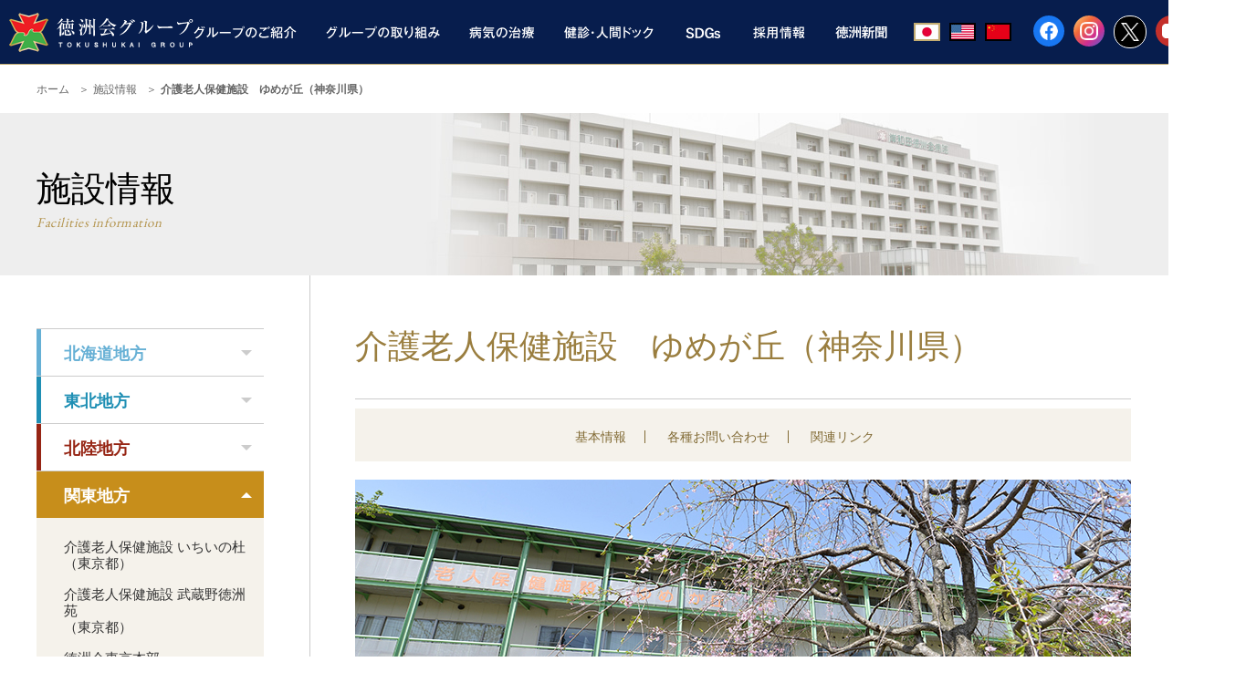

--- FILE ---
content_type: text/html; charset=UTF-8
request_url: https://www.tokushukai.or.jp/introduction/facility/ns-yumegaoka
body_size: 81699
content:
<!doctype html>
<html>
<head>
    <meta charset="utf-8">
    <title>介護老人保健施設　ゆめが丘（神奈川県） | 徳洲会グループ</title>
    <meta name="description" content="">
    <meta name="keywords" content="">
    <meta property="og:title" content="徳洲会グループ">
    <meta property="og:type" content="article">
    <meta property="og:url" content="">
    <meta property="og:site_name" content="徳洲会グループ">
    <meta property="og:description" content="">
    <meta property="og:image" content="">
    <meta name="viewport" content="width=device-width,initial-scale=1.0,minimum-scale=1.0,user-scalable=yes">
    <link rel="stylesheet" type="text/css" href="/css/reset.css" >
    <link rel="stylesheet" type="text/css" href="/css/utility.css" >
    <link rel="stylesheet" type="text/css" href="/css/common.css" >
    <link rel="stylesheet" type="text/css" href="/css/contents.css" >
    <link rel="stylesheet" type="text/css" href="/css/facility.css" >
    <!--font-->
    <link href="https://fonts.googleapis.com/css?family=Open+Sans" rel="stylesheet">
    <script src="/js/jquery-1.8.1.min.js"></script>
    <script src="/js/jquery.easing.1.3.js"></script>
    <script src="/js/lib/jquery.bxslider.min.js"></script>
    <script src="/js/effect.js"></script>
    <script src="/js/viewer.js"></script>
    <script src="/js/common.js"></script>
    <script src="/js/setDevice.js"></script>
    <style type="text/css">
        .box{
            position:relative;
            width:100%;
            height:auto;
        }
        .ratio-1_1:before{
            content:"";
            display:block;
            padding-top:40%;
        }
        .inners{
            position:absolute;
            top:0; left:0;
            width:100%;
            height:100%;
        }
    </style>
</head>
<body>
	<form name="index" id="index" action="./index.php" method="post">
    <input type="hidden" name="search_flg" id="search_flg" value="">
    <input type="hidden" name="check_pref_id" id="check_pref_id" value="">
    <input type="hidden" name="check_all_flg" id="check_all_flg" value="">
    <input type="hidden" name="type_id" id="type_id" value="3">
    <!-- header-->
    <!-- font-awesome -->
<link rel="stylesheet" href="https://maxcdn.bootstrapcdn.com/font-awesome/4.7.0/css/font-awesome.min.css" media="all" />
<!-- modalwindow -->
<link rel="stylesheet" href="/css/modalwin.css">
<script type="text/javascript" src="/js/modalwin.js"></script>
<header id="topP">
	<div class="headerIn inner">
		<h1><a href="https://www.tokushukai.or.jp/"><img src="/img/common/logo.png" width="202" height="43" alt="徳洲会グループ TOKUSHUKAI GROUP"></a></h1>
		<div class="naviSet clearfix">
			<div class="spSet">
				<nav class="gNavi">
					<ul class="clearfix fadeover">
						<li><a href="https://www.tokushukai.or.jp/introduction/"><img src="/img/common/navi_01.png" width="113" height="27" alt="グループのご紹介"><span class="txt">グループのご紹介</span></a></li>
						<li><a href="https://www.tokushukai.or.jp/activity/"><img src="/img/common/navi_02.png" width="125" height="27" alt="グループの取り組み"><span class="txt">グループの取り組み</span></a></li>
						<li><a href="https://www.tokushukai.or.jp/treatment/"><img src="/img/common/navi_03.png" width="72" height="27" alt="病気の治療"><span class="txt">病気の治療</span></a></li>
						<li><a href="https://www.tokushukai.or.jp/checkup/"><img src="/img/common/navi_04.png" width="98" height="27" alt="健診・人間ドック"><span class="txt">健診・人間ドック</span></a></li>
                        <!-- 2023-01-29 add -->
						<li><a href="https://www.tokushukai.or.jp/sdgs/"><img src="/img/common/navi_07.png" width="45" height="27" alt="SDGs"><span class="txt">SDGs</span></a></li>
						<li><a href="https://www.tokushukai.or.jp/recruit/"><img src="/img/common/navi_05.png" width="57" height="27" alt="採用情報"><span class="txt">採用情報</span></a></li>
                        <!-- 2023-01-29 update -->
						<li><a href="https://www.tokushukai.or.jp/media/"><img src="/img/common/navi_06_new.png" width="60" height="27" alt="メディア情報"><span class="txt">メディア情報</span></a></li>
					</ul>
				</nav><!--//gNavi-->
				<ul class="language clearfix">
					<li class="active"><img src="/img/common/ico_jp.jpg" width="25" height="16" alt="jp"></li>
                    <li><a href="https://www.tokushukai.or.jp/en/"><img src="/img/common/ico_en.jpg" width="25" height="16" alt="en"></a></li>
                    <li><a href="https://www.tokushukai.or.jp/cn/"><img src="/img/common/ico_cn.jpg" width="25" height="16" alt="cn"></a></li>
				</ul>
                <ul class="sns-icons">
                    <li class="facebook"><a href="https://www.facebook.com/tokushukai.official/" target="_blank" rel="noopener noreferrer"><img src="/img/common/ico_facebook_w.png" alt="facebook"></a></li>
                    <li class="instagram"><a href="https://instagram.com/tokushukai/" target="_blank" rel="noopener noreferrer"><img src="/img/common/ico_instagram_w.png" alt="instagram"></a></li>
                    <li class="twitter"><a href="https://twitter.com/tokushukaigroup/" target="_blank" rel="noopener noreferrer"><img src="/img/common/ico_x_w.png" alt="x"></a></li>
                    <li class="youtube"><a href="https://www.youtube.com/@tokushukaiTV" target="_blank" rel="noopener noreferrer"><img src="/img/common/ico_youtube_w.png" alt="Youtube"></a></li>
                </ul>
			</div>
			<div class="btnSearch fadeover">
                <a class="button-link modal-open"><img src="/img/common/btn_search.png" width="50" height="50" alt="検索" class="pc"><img src="/img/common/btn_search_sp.png" width="70" height="70" alt="検索" class="sp"></a>
            </div>
			<div class="btnGnavi"><p>MENU</p></div>
		</div>
	</div><!--//headerIn-->
</header><!--//header-->

<div id="modal-content">
<script>
  (function() {
    var cx = '017049781349407103008:jas8jf5jds0';
    var gcse = document.createElement('script');
    gcse.type = 'text/javascript';
    gcse.async = true;
    gcse.src = 'https://cse.google.com/cse.js?cx=' + cx;
    var s = document.getElementsByTagName('script')[0];
    s.parentNode.insertBefore(gcse, s);
  })();
</script>
<gcse:search></gcse:search>
<p class="button-close"><a id="modal-close" class="button-link">閉じる</a></p>
</div>    <!--/header-->
    
    <div class="inner">
        <ul class="breadcrumb">
            <li><a href="https://www.tokushukai.or.jp/">ホーム</a></li>
            <li><a href="https://www.tokushukai.or.jp/introduction/facility/">施設情報</a></li>
            <li>介護老人保健施設　ゆめが丘（神奈川県）</li>
        </ul>
    </div><!--//breadcrumb-->
    
    <div id="mainArea">
        <div class="inner">
            <p class="img"><img src="/img/facility/main.jpg" width="1200" height="178" alt=""></p>
            <div class="ttl">
                <h2>施設情報</h2>
                <p class="ttlEn">Facilities information</p>
            </div>
        </div>
    </div><!--//mainArea-->
    
    <div id="contentsArea" class="facility inner clearfix">
        <div id="leftNavi">
            <div class="acoMenu">
            <dl class="hkd"><dt>北海道地方<span class="arrow"></span></dt><dd><ul><li><a href="https://www.tokushukai.or.jp/introduction/facility/ns-kosumosu" title="介護老人保健施設 コスモス" title="介護老人保健施設 コスモス" class="ft13">介護老人保健施設 コスモス<br>（北海道）</a></li><li><a href="https://www.tokushukai.or.jp/introduction/facility/ns-naebo" title="介護老人保健施設 徳洲苑なえぼ" title="介護老人保健施設 徳洲苑なえぼ" class="ft13">介護老人保健施設 徳洲苑なえぼ<br>（北海道）</a></li><li><a href="https://www.tokushukai.or.jp/introduction/facility/ns-kosumosucenter" title="介護老人保健施設コスモス介護センター" title="介護老人保健施設コスモス介護センター" class="ft13">介護老人保健施設コスモス介護センター<br>（北海道）</a></li><li><a href="https://www.tokushukai.or.jp/introduction/facility/ns-naebocenter" title="介護老人保健施設徳洲苑なえぼ介護センター" title="介護老人保健施設徳洲苑なえぼ介護センター" class="ft13">介護老人保健施設徳洲苑なえぼ介護センター<br>（北海道）</a></li><li><a href="https://www.tokushukai.or.jp/introduction/facility/ns-kosumosuen" title="特別養護老人ホーム コスモス苑" title="特別養護老人ホーム コスモス苑" class="ft13">特別養護老人ホーム コスモス苑<br>（北海道）</a></li><li><a href="https://www.tokushukai.or.jp/introduction/facility/ns-satoduka" title="地域密着型特別養護老人ホーム コスモス苑さとづか" title="地域密着型特別養護老人ホーム コスモス苑さとづか" class="ft13">地域密着型特別養護老人ホーム コスモス苑さとづか<br>（北海道）</a></li><li><a href="https://www.tokushukai.or.jp/introduction/facility/ns-homenaebo" title="グループホーム徳洲苑なえぼ" title="グループホーム徳洲苑なえぼ" class="ft13">グループホーム徳洲苑なえぼ<br>（北海道）</a></li><li><a href="https://www.tokushukai.or.jp/introduction/facility/ns-shiroishi" title="サービス付き高齢者向け住宅　徳洲苑しろいし" title="サービス付き高齢者向け住宅　徳洲苑しろいし" class="ft13">サービス付き高齢者向け住宅　徳洲苑しろいし<br>（北海道）</a></li><li><a href="https://www.tokushukai.or.jp/introduction/facility/ns-serviceshiroishi" title="定期巡回・随時対応型訪問介護看護徳洲苑しろいし " title="定期巡回・随時対応型訪問介護看護徳洲苑しろいし " class="ft13">定期巡回・随時対応型訪問介護看護徳洲苑しろいし <br>（北海道）</a></li><li><a href="https://www.tokushukai.or.jp/introduction/facility/ns-kea" title="共愛会ケアステーション" title="共愛会ケアステーション" class="ft13">共愛会ケアステーション<br>（北海道）</a></li><li><a href="https://www.tokushukai.or.jp/introduction/facility/ns-tokushuenhakodate" title="徳洲苑はこだて" title="徳洲苑はこだて" class="ft13">徳洲苑はこだて<br>（北海道）</a></li><li><a href="https://www.tokushukai.or.jp/introduction/facility/ns-tokushuenhakodateshortstay" title="徳洲苑はこだてショートステイ" title="徳洲苑はこだてショートステイ" class="ft13">徳洲苑はこだてショートステイ<br>（北海道）</a></li><li><a href="https://www.tokushukai.or.jp/introduction/facility/ns-shiroishicenter" title="札幌介護センター徳洲苑しろいし" title="札幌介護センター徳洲苑しろいし" class="ft13">札幌介護センター徳洲苑しろいし<br>（北海道）</a></li><li><a href="https://www.tokushukai.or.jp/introduction/facility/ns-shiroishiktotaku" title="徳洲苑しろいし　居宅介護支援事業所" title="徳洲苑しろいし　居宅介護支援事業所" class="ft13">徳洲苑しろいし　居宅介護支援事業所<br>（北海道）</a></li><li><a href="https://www.tokushukai.or.jp/introduction/facility/ns-obihirocenter" title="帯広徳洲会介護センター" title="帯広徳洲会介護センター" class="ft13">帯広徳洲会介護センター<br>（北海道）</a></li><li><a href="https://www.tokushukai.or.jp/introduction/facility/ns-shizunaishienzigyosyo" title="日高徳洲会　居宅介護センター" title="日高徳洲会　居宅介護センター" class="ft13">日高徳洲会　居宅介護センター<br>（北海道）</a></li><li><a href="https://www.tokushukai.or.jp/introduction/facility/ns-shizunaizigyousyo" title="日高徳洲会　訪問介護センター" title="日高徳洲会　訪問介護センター" class="ft13">日高徳洲会　訪問介護センター<br>（北海道）</a></li><li><a href="https://www.tokushukai.or.jp/introduction/facility/ns-sapporominamizigyousyo" title="ケアプランセンター南徳洲会" title="ケアプランセンター南徳洲会" class="ft13">ケアプランセンター南徳洲会<br>（北海道）</a></li><li><a href="https://www.tokushukai.or.jp/introduction/facility/ns-kyoaikaizigyosyo" title="共愛会居宅介護支援事業所" title="共愛会居宅介護支援事業所" class="ft13">共愛会居宅介護支援事業所<br>（北海道）</a></li><li><a href="https://www.tokushukai.or.jp/introduction/facility/ns-kyoaishiteitusho" title="共愛会病院指定通所介護事業所" title="共愛会病院指定通所介護事業所" class="ft13">共愛会病院指定通所介護事業所<br>（北海道）</a></li><li><a href="https://www.tokushukai.or.jp/introduction/facility/ns-kosumosuzigyosyo" title="コスモス苑指定居宅介護支援事業所" title="コスモス苑指定居宅介護支援事業所" class="ft13">コスモス苑指定居宅介護支援事業所<br>（北海道）</a></li><li><a href="https://www.tokushukai.or.jp/introduction/facility/ns-sapporohigashikenkyucenter" title="札幌東徳洲会病院医学研究所" title="札幌東徳洲会病院医学研究所" class="ft13">札幌東徳洲会病院医学研究所<br>（北海道）</a></li></ul></dd></dl><dl class="thk"><dt>東北地方<span class="arrow"></span></dt><dd><ul><li><a href="https://www.tokushukai.or.jp/introduction/facility/ns-izumi" title="介護老人保健施設シルバーホームいずみ" title="介護老人保健施設シルバーホームいずみ" class="ft13">介護老人保健施設シルバーホームいずみ<br>（宮城県）</a></li><li><a href="https://www.tokushukai.or.jp/introduction/facility/ns-sendaikangoschool" title="仙台徳洲看護専門学校" title="仙台徳洲看護専門学校" class="ft13">仙台徳洲看護専門学校<br>（宮城県）</a></li><li><a href="https://www.tokushukai.or.jp/introduction/facility/ns-sendaicenter" title="仙台徳洲会介護センター" title="仙台徳洲会介護センター" class="ft13">仙台徳洲会介護センター<br>（宮城県）</a></li><li><a href="https://www.tokushukai.or.jp/introduction/facility/ns-yamaboushi" title="特定施設やまぼうし" title="特定施設やまぼうし" class="ft13">特定施設やまぼうし<br>（秋田県）</a></li><li><a href="https://www.tokushukai.or.jp/introduction/facility/ns-sawarabi" title="グループホームさわらび" title="グループホームさわらび" class="ft13">グループホームさわらび<br>（秋田県）</a></li><li><a href="https://www.tokushukai.or.jp/introduction/facility/ns-samidori" title="ショートステイさみどり" title="ショートステイさみどり" class="ft13">ショートステイさみどり<br>（秋田県）</a></li><li><a href="https://www.tokushukai.or.jp/introduction/facility/ns-dragonzigyosyo" title="ドラゴン居宅介護支援事業所" title="ドラゴン居宅介護支援事業所" class="ft13">ドラゴン居宅介護支援事業所<br>（秋田県）</a></li><li><a href="https://www.tokushukai.or.jp/introduction/facility/ns-funagata" title="介護老人保健施設 舟形徳洲苑" title="介護老人保健施設 舟形徳洲苑" class="ft13">介護老人保健施設 舟形徳洲苑<br>（山形県）</a></li><li><a href="https://www.tokushukai.or.jp/introduction/facility/ns-akane" title="介護老人保健施設 あかね" title="介護老人保健施設 あかね" class="ft13">介護老人保健施設 あかね<br>（山形県）</a></li><li><a href="https://www.tokushukai.or.jp/introduction/facility/ns-amarume" title="介護老人保健施設 余目徳洲苑" title="介護老人保健施設 余目徳洲苑" class="ft13">介護老人保健施設 余目徳洲苑<br>（山形県）</a></li><li><a href="https://www.tokushukai.or.jp/introduction/facility/ns-tokudayama" title="介護老人保健施設 徳田山" title="介護老人保健施設 徳田山" class="ft13">介護老人保健施設 徳田山<br>（山形県）</a></li><li><a href="https://www.tokushukai.or.jp/introduction/facility/ns-roukenhonoka" title="介護老人保健施設 ほのか" title="介護老人保健施設 ほのか" class="ft13">介護老人保健施設 ほのか<br>（山形県）</a></li><li><a href="https://www.tokushukai.or.jp/introduction/facility/ns-baikaen" title="介護老人保健施設 梅花苑" title="介護老人保健施設 梅花苑" class="ft13">介護老人保健施設 梅花苑<br>（山形県）</a></li><li><a href="https://www.tokushukai.or.jp/introduction/facility/ns-himawari" title="グループホーム ひまわりの丘" title="グループホーム ひまわりの丘" class="ft13">グループホーム ひまわりの丘<br>（山形県）</a></li><li><a href="https://www.tokushukai.or.jp/introduction/facility/ns-tokudayamacenter" title="介護老人保健施設徳田山介護センター" title="介護老人保健施設徳田山介護センター" class="ft13">介護老人保健施設徳田山介護センター<br>（山形県）</a></li><li><a href="https://www.tokushukai.or.jp/introduction/facility/ns-amarumecenter" title="介護老人保健施設余目徳洲苑介護センター" title="介護老人保健施設余目徳洲苑介護センター" class="ft13">介護老人保健施設余目徳洲苑介護センター<br>（山形県）</a></li><li><a href="https://www.tokushukai.or.jp/introduction/facility/ns-funagatacenter" title="介護老人保健施設舟形徳洲苑介護センター" title="介護老人保健施設舟形徳洲苑介護センター" class="ft13">介護老人保健施設舟形徳洲苑介護センター<br>（山形県）</a></li><li><a href="https://www.tokushukai.or.jp/introduction/facility/ns-mflavita" title="メディカルフィットネス+スパラ・ヴィータ" title="メディカルフィットネス+スパラ・ヴィータ" class="ft13">メディカルフィットネス+スパラ・ヴィータ<br>（山形県）</a></li><li><a href="https://www.tokushukai.or.jp/introduction/facility/ns-shinjocenter" title="新庄徳洲会介護センター" title="新庄徳洲会介護センター" class="ft13">新庄徳洲会介護センター<br>（山形県）</a></li><li><a href="https://www.tokushukai.or.jp/introduction/facility/ns-yamagatacenter" title="山形徳洲会介護センター" title="山形徳洲会介護センター" class="ft13">山形徳洲会介護センター<br>（山形県）</a></li><li><a href="https://www.tokushukai.or.jp/introduction/facility/ns-akanenurs" title="あかね介護センター" title="あかね介護センター" class="ft13">あかね介護センター<br>（山形県）</a></li><li><a href="https://www.tokushukai.or.jp/introduction/facility/ns-honokazigyosyo" title="ほのか居宅介護支援事業所" title="ほのか居宅介護支援事業所" class="ft13">ほのか居宅介護支援事業所<br>（山形県）</a></li></ul></dd></dl><dl class="okn"><dt>北陸地方<span class="arrow"></span></dt><dd><ul><li><a href="https://www.tokushukai.or.jp/introduction/facility/ns-yuuwa" title="介護老人保健施設 優和の里" title="介護老人保健施設 優和の里" class="ft13">介護老人保健施設 優和の里<br>（新潟県）</a></li><li><a href="https://www.tokushukai.or.jp/introduction/facility/ns-sanpokukaigoiryoin" title="山北徳新会介護医療院" title="山北徳新会介護医療院" class="ft13">山北徳新会介護医療院<br>（新潟県）</a></li><li><a href="https://www.tokushukai.or.jp/introduction/facility/ns-sanpokucenter" title="山北徳新会介護センター" title="山北徳新会介護センター" class="ft13">山北徳新会介護センター<br>（新潟県）</a></li></ul></dd></dl><dl class="knt open"><dt>関東地方<span class="arrow"></span></dt><dd style="display:block"><ul><li><a href="https://www.tokushukai.or.jp/introduction/facility/ns-ichiino" title="介護老人保健施設 いちいの杜" title="介護老人保健施設 いちいの杜" class="ft13">介護老人保健施設 いちいの杜<br>（東京都）</a></li><li><a href="https://www.tokushukai.or.jp/introduction/facility/ns-musashino" title="介護老人保健施設 武蔵野徳洲苑" title="介護老人保健施設 武蔵野徳洲苑" class="ft13">介護老人保健施設 武蔵野徳洲苑<br>（東京都）</a></li><li><a href="https://www.tokushukai.or.jp/introduction/facility/ns-tokyohonbu" title="徳洲会東京本部" title="徳洲会東京本部" class="ft13">徳洲会東京本部<br>（東京都）</a></li><li><a href="https://www.tokushukai.or.jp/introduction/facility/ns-miraiiryo" title="未来医療研究センター" title="未来医療研究センター" class="ft13">未来医療研究センター<br>（東京都）</a></li><li><a href="https://www.tokushukai.or.jp/introduction/facility/ns-yumegaoka" title="介護老人保健施設　ゆめが丘" title="介護老人保健施設　ゆめが丘" class="ft13">介護老人保健施設　ゆめが丘<br>（神奈川県）</a></li><li><a href="https://www.tokushukai.or.jp/introduction/facility/ns-kamakura" title="介護老人保健施設　かまくら" title="介護老人保健施設　かまくら" class="ft13">介護老人保健施設　かまくら<br>（神奈川県）</a></li><li><a href="https://www.tokushukai.or.jp/introduction/facility/ns-kamakurasilverhome" title="介護老人保健施設　かまくらしるばーほーむ" title="介護老人保健施設　かまくらしるばーほーむ" class="ft13">介護老人保健施設　かまくらしるばーほーむ<br>（神奈川県）</a></li><li><a href="https://www.tokushukai.or.jp/introduction/facility/ns-shonan" title="介護老人保健施設　リハビリケア湘南かまくら" title="介護老人保健施設　リハビリケア湘南かまくら" class="ft13">介護老人保健施設　リハビリケア湘南かまくら<br>（神奈川県）</a></li><li><a href="https://www.tokushukai.or.jp/introduction/facility/ns-atsugi" title="介護老人保健施設　リハビリケア湘南厚木" title="介護老人保健施設　リハビリケア湘南厚木" class="ft13">介護老人保健施設　リハビリケア湘南厚木<br>（神奈川県）</a></li><li><a href="https://www.tokushukai.or.jp/introduction/facility/ns-turumine" title="特別養護老人ホーム　つるみね" title="特別養護老人ホーム　つるみね" class="ft13">特別養護老人ホーム　つるみね<br>（神奈川県）</a></li><li><a href="https://www.tokushukai.or.jp/introduction/facility/ns-kamakuraai" title="特別養護老人ホーム　かまくら愛の郷" title="特別養護老人ホーム　かまくら愛の郷" class="ft13">特別養護老人ホーム　かまくら愛の郷<br>（神奈川県）</a></li><li><a href="https://www.tokushukai.or.jp/introduction/facility/ns-shonankamakurairyo" title="湘南鎌倉医療大学" title="湘南鎌倉医療大学" class="ft13">湘南鎌倉医療大学<br>（神奈川県）</a></li><li><a href="https://www.tokushukai.or.jp/introduction/facility/ns-shonankamakurarinsho" title="湘南鎌倉総合病院臨床研究センター" title="湘南鎌倉総合病院臨床研究センター" class="ft13">湘南鎌倉総合病院臨床研究センター<br>（神奈川県）</a></li><li><a href="https://www.tokushukai.or.jp/introduction/facility/ns-zushimorinosato" title="特別養護老人ホーム　逗子杜の郷" title="特別養護老人ホーム　逗子杜の郷" class="ft13">特別養護老人ホーム　逗子杜の郷<br>（神奈川県）</a></li><li><a href="https://www.tokushukai.or.jp/introduction/facility/ns-katsurahara" title="特別養護老人ホーム　かつらはら" title="特別養護老人ホーム　かつらはら" class="ft13">特別養護老人ホーム　かつらはら<br>（神奈川県）</a></li><li><a href="https://www.tokushukai.or.jp/introduction/facility/ns-kamakurakyotakusliverhome" title="居宅支援事業所　かまくらしるばーほーむ" title="居宅支援事業所　かまくらしるばーほーむ" class="ft13">居宅支援事業所　かまくらしるばーほーむ<br>（神奈川県）</a></li><li><a href="https://www.tokushukai.or.jp/introduction/facility/ns-yamatocenter" title="大和徳洲会介護センター" title="大和徳洲会介護センター" class="ft13">大和徳洲会介護センター<br>（神奈川県）</a></li><li><a href="https://www.tokushukai.or.jp/introduction/facility/ns-chigasakicenter" title="茅ヶ崎徳洲会駅前介護センター" title="茅ヶ崎徳洲会駅前介護センター" class="ft13">茅ヶ崎徳洲会駅前介護センター<br>（神奈川県）</a></li><li><a href="https://www.tokushukai.or.jp/introduction/facility/ns-houkatucenterai" title="海岸地区地域包括支援センターあい" title="海岸地区地域包括支援センターあい" class="ft13">海岸地区地域包括支援センターあい<br>（神奈川県）</a></li><li><a href="https://www.tokushukai.or.jp/introduction/facility/ns-chigasakiminamitikutumugi" title="茅ヶ崎南地区地域包括支援センターつむぎ" title="茅ヶ崎南地区地域包括支援センターつむぎ" class="ft13">茅ヶ崎南地区地域包括支援センターつむぎ<br>（神奈川県）</a></li><li><a href="https://www.tokushukai.or.jp/introduction/facility/ns-sangocarecenter" title="湘南鎌倉助産院・産後ケアセンター" title="湘南鎌倉助産院・産後ケアセンター" class="ft13">湘南鎌倉助産院・産後ケアセンター<br>（神奈川県）</a></li><li><a href="https://www.tokushukai.or.jp/introduction/facility/ns-chigasakikaigocenter" title="湘南藤沢徳洲会介護センター" title="湘南藤沢徳洲会介護センター" class="ft13">湘南藤沢徳洲会介護センター<br>（神奈川県）</a></li><li><a href="https://www.tokushukai.or.jp/introduction/facility/ns-syonankamakurasoudan" title="湘南鎌倉介護相談室" title="湘南鎌倉介護相談室" class="ft13">湘南鎌倉介護相談室<br>（神奈川県）</a></li><li><a href="https://www.tokushukai.or.jp/introduction/facility/ns-houkatushienkamakura" title="地域包括支援センター湘南鎌倉" title="地域包括支援センター湘南鎌倉" class="ft13">地域包括支援センター湘南鎌倉<br>（神奈川県）</a></li><li><a href="https://www.tokushukai.or.jp/introduction/facility/ns-yumegaokazigyosyo" title="ゆめが丘居宅介護支援事業所" title="ゆめが丘居宅介護支援事業所" class="ft13">ゆめが丘居宅介護支援事業所<br>（神奈川県）</a></li><li><a href="https://www.tokushukai.or.jp/introduction/facility/ns-ainosatozigyosyo" title="かまくら愛郷居宅介護支援事業所" title="かまくら愛郷居宅介護支援事業所" class="ft13">かまくら愛郷居宅介護支援事業所<br>（神奈川県）</a></li><li><a href="https://www.tokushukai.or.jp/introduction/facility/ns-workcenterainosato" title="ワークセンターかまくら愛の郷" title="ワークセンターかまくら愛の郷" class="ft13">ワークセンターかまくら愛の郷<br>（神奈川県）</a></li><li><a href="https://www.tokushukai.or.jp/introduction/facility/ns-tsuruminezigyosyo" title="つるみね居宅介護支援事業所" title="つるみね居宅介護支援事業所" class="ft13">つるみね居宅介護支援事業所<br>（神奈川県）</a></li><li><a href="https://www.tokushukai.or.jp/introduction/facility/ns-ainosato" title="介護老人保健施設 あいの郷" title="介護老人保健施設 あいの郷" class="ft13">介護老人保健施設 あいの郷<br>（埼玉県）</a></li><li><a href="https://www.tokushukai.or.jp/introduction/facility/ns-kawaguchinh" title="介護老人保健施設 かわぐちナーシングホーム" title="介護老人保健施設 かわぐちナーシングホーム" class="ft13">介護老人保健施設 かわぐちナーシングホーム<br>（埼玉県）</a></li><li><a href="https://www.tokushukai.or.jp/introduction/facility/ns-sukage" title="須影ほのぼのホーム" title="須影ほのぼのホーム" class="ft13">須影ほのぼのホーム<br>（埼玉県）</a></li><li><a href="https://www.tokushukai.or.jp/introduction/facility/ns-hanyufureaisoudan" title="羽生総合病院ふれあい介護相談所" title="羽生総合病院ふれあい介護相談所" class="ft13">羽生総合病院ふれあい介護相談所<br>（埼玉県）</a></li><li><a href="https://www.tokushukai.or.jp/introduction/facility/ns-hanyufureainomori" title="羽生市西部地域包括支援センターふれあいの森" title="羽生市西部地域包括支援センターふれあいの森" class="ft13">羽生市西部地域包括支援センターふれあいの森<br>（埼玉県）</a></li><li><a href="https://www.tokushukai.or.jp/introduction/facility/ns-ainosatosoudan" title="あいの郷ふれあい介護相談所" title="あいの郷ふれあい介護相談所" class="ft13">あいの郷ふれあい介護相談所<br>（埼玉県）</a></li><li><a href="https://www.tokushukai.or.jp/introduction/facility/ns-kazosoudan" title="加須ふれあい介護相談所" title="加須ふれあい介護相談所" class="ft13">加須ふれあい介護相談所<br>（埼玉県）</a></li><li><a href="https://www.tokushukai.or.jp/introduction/facility/ns-gyodasoudan" title="行田ふれあい介護相談所" title="行田ふれあい介護相談所" class="ft13">行田ふれあい介護相談所<br>（埼玉県）</a></li><li><a href="https://www.tokushukai.or.jp/introduction/facility/ns-minanozigyosyo" title="皆野病院居宅介護支援事業所" title="皆野病院居宅介護支援事業所" class="ft13">皆野病院居宅介護支援事業所<br>（埼玉県）</a></li><li><a href="https://www.tokushukai.or.jp/introduction/facility/ns-kamagaya" title="介護老人保健施設　シルバーケア鎌ヶ谷" title="介護老人保健施設　シルバーケア鎌ヶ谷" class="ft13">介護老人保健施設　シルバーケア鎌ヶ谷<br>（千葉県）</a></li><li><a href="https://www.tokushukai.or.jp/introduction/facility/ns-chibatokushuen" title="介護老人保健施設　千葉徳洲苑" title="介護老人保健施設　千葉徳洲苑" class="ft13">介護老人保健施設　千葉徳洲苑<br>（千葉県）</a></li><li><a href="https://www.tokushukai.or.jp/introduction/facility/ns-narita" title="介護老人保健施設　成田富里徳洲苑" title="介護老人保健施設　成田富里徳洲苑" class="ft13">介護老人保健施設　成田富里徳洲苑<br>（千葉県）</a></li><li><a href="https://www.tokushukai.or.jp/introduction/facility/ns-roukentateyama" title="介護老人保健施設　たてやま" title="介護老人保健施設　たてやま" class="ft13">介護老人保健施設　たてやま<br>（千葉県）</a></li><li><a href="https://www.tokushukai.or.jp/introduction/facility/ns-matsudo" title="介護老人保健施設　まつど徳洲苑" title="介護老人保健施設　まつど徳洲苑" class="ft13">介護老人保健施設　まつど徳洲苑<br>（千葉県）</a></li><li><a href="https://www.tokushukai.or.jp/introduction/facility/ns-silvermatsudo" title="介護老人保健施設　シルバーケア松戸" title="介護老人保健施設　シルバーケア松戸" class="ft13">介護老人保健施設　シルバーケア松戸<br>（千葉県）</a></li><li><a href="https://www.tokushukai.or.jp/introduction/facility/ns-silverkiwadaira" title="介護老人保健施設　シルバーケア常盤平" title="介護老人保健施設　シルバーケア常盤平" class="ft13">介護老人保健施設　シルバーケア常盤平<br>（千葉県）</a></li><li><a href="https://www.tokushukai.or.jp/introduction/facility/ns-shinkama" title="介護老人保健施設　しんかま" title="介護老人保健施設　しんかま" class="ft13">介護老人保健施設　しんかま<br>（千葉県）</a></li><li><a href="https://www.tokushukai.or.jp/introduction/facility/ns-yotsukaido" title="介護老人保健施設　四街道徳洲苑" title="介護老人保健施設　四街道徳洲苑" class="ft13">介護老人保健施設　四街道徳洲苑<br>（千葉県）</a></li><li><a href="https://www.tokushukai.or.jp/introduction/facility/ns-nurshasama" title="介護老人保健施設　はさま徳洲苑" title="介護老人保健施設　はさま徳洲苑" class="ft13">介護老人保健施設　はさま徳洲苑<br>（千葉県）</a></li><li><a href="https://www.tokushukai.or.jp/introduction/facility/ns-hasama" title="有料老人ホーム　はさま" title="有料老人ホーム　はさま" class="ft13">有料老人ホーム　はさま<br>（千葉県）</a></li><li><a href="https://www.tokushukai.or.jp/introduction/facility/ns-nashinosato" title="グループホーム　なしの郷" title="グループホーム　なしの郷" class="ft13">グループホーム　なしの郷<br>（千葉県）</a></li><li><a href="https://www.tokushukai.or.jp/introduction/facility/ns-takanedaicenter" title="高根台在宅介護支援センター" title="高根台在宅介護支援センター" class="ft13">高根台在宅介護支援センター<br>（千葉県）</a></li><li><a href="https://www.tokushukai.or.jp/introduction/facility/ns-ooanakitacenter" title="大穴在宅介護支援センター" title="大穴在宅介護支援センター" class="ft13">大穴在宅介護支援センター<br>（千葉県）</a></li><li><a href="https://www.tokushukai.or.jp/introduction/facility/ns-tateyamacenter" title="館山市地域包括支援センターたてやま" title="館山市地域包括支援センターたてやま" class="ft13">館山市地域包括支援センターたてやま<br>（千葉県）</a></li><li><a href="https://www.tokushukai.or.jp/introduction/facility/ns-kamagayahoukatu" title="鎌ケ谷市西部地域包括支援センター" title="鎌ケ谷市西部地域包括支援センター" class="ft13">鎌ケ谷市西部地域包括支援センター<br>（千葉県）</a></li><li><a href="https://www.tokushukai.or.jp/introduction/facility/ns-chibanishizigyosyo" title="千葉西病院介護支援事業所" title="千葉西病院介護支援事業所" class="ft13">千葉西病院介護支援事業所<br>（千葉県）</a></li><li><a href="https://www.tokushukai.or.jp/introduction/facility/ns-kamagayazigyosyo" title="鎌ヶ谷病院居宅介護支援事業所" title="鎌ヶ谷病院居宅介護支援事業所" class="ft13">鎌ヶ谷病院居宅介護支援事業所<br>（千葉県）</a></li><li><a href="https://www.tokushukai.or.jp/introduction/facility/ns-tateyamaitakukaigo" title="たてやま居宅介護支援事業所" title="たてやま居宅介護支援事業所" class="ft13">たてやま居宅介護支援事業所<br>（千葉県）</a></li><li><a href="https://www.tokushukai.or.jp/introduction/facility/ns-kamagayakyotaku" title="シルバーケア鎌ヶ谷居宅介護支援事業所" title="シルバーケア鎌ヶ谷居宅介護支援事業所" class="ft13">シルバーケア鎌ヶ谷居宅介護支援事業所<br>（千葉県）</a></li><li><a href="https://www.tokushukai.or.jp/introduction/facility/ns-chibanishikyotakushien" title="千葉西訪問看護ステーション居宅介護支援事業所" title="千葉西訪問看護ステーション居宅介護支援事業所" class="ft13">千葉西訪問看護ステーション居宅介護支援事業所<br>（千葉県）</a></li><li><a href="https://www.tokushukai.or.jp/introduction/facility/ns-popuri" title="看護小規模多機能ケアポプリ" title="看護小規模多機能ケアポプリ" class="ft13">看護小規模多機能ケアポプリ<br>（茨城県）</a></li><li><a href="https://www.tokushukai.or.jp/introduction/facility/ns-shiki" title="訪問介護 四季" title="訪問介護 四季" class="ft13">訪問介護 四季<br>（茨城県）</a></li><li><a href="https://www.tokushukai.or.jp/introduction/facility/ns-kogazigyosyo" title="古河総合病院居宅介護支援事業所" title="古河総合病院居宅介護支援事業所" class="ft13">古河総合病院居宅介護支援事業所<br>（茨城県）</a></li></ul></dd></dl><dl class="chb"><dt>中部地方<span class="arrow"></span></dt><dd><ul><li><a href="https://www.tokushukai.or.jp/introduction/facility/ns-ogakicenter" title="大垣介護センター" title="大垣介護センター" class="ft13">大垣介護センター<br>（岐阜県）</a></li><li><a href="https://www.tokushukai.or.jp/introduction/facility/ns-shizuokatokushuen" title="介護老人保健施設　静岡徳洲苑" title="介護老人保健施設　静岡徳洲苑" class="ft13">介護老人保健施設　静岡徳洲苑<br>（静岡県）</a></li><li><a href="https://www.tokushukai.or.jp/introduction/facility/ns-ajisai" title="介護老人保健施設　あじさい" title="介護老人保健施設　あじさい" class="ft13">介護老人保健施設　あじさい<br>（静岡県）</a></li><li><a href="https://www.tokushukai.or.jp/introduction/facility/ns-osakanosato" title="特別養護老人ホーム　小坂の郷" title="特別養護老人ホーム　小坂の郷" class="ft13">特別養護老人ホーム　小坂の郷<br>（静岡県）</a></li><li><a href="https://www.tokushukai.or.jp/introduction/facility/ns-yukarinokokage" title="介護医療院ゆうかりの木陰" title="介護医療院ゆうかりの木陰" class="ft13">介護医療院ゆうかりの木陰<br>（静岡県）</a></li><li><a href="https://www.tokushukai.or.jp/introduction/facility/ns-fuzimien" title="グループホーム　富士見園" title="グループホーム　富士見園" class="ft13">グループホーム　富士見園<br>（静岡県）</a></li><li><a href="https://www.tokushukai.or.jp/introduction/facility/ns-gladshimokawahara" title="glad下川原" title="glad下川原" class="ft13">glad下川原<br>（静岡県）</a></li><li><a href="https://www.tokushukai.or.jp/introduction/facility/ns-osakanosatozigyosyo" title="小坂の郷居宅介護支援事業所" title="小坂の郷居宅介護支援事業所" class="ft13">小坂の郷居宅介護支援事業所<br>（静岡県）</a></li><li><a href="https://www.tokushukai.or.jp/introduction/facility/ns-nagoyacenter" title="名古屋徳洲会介護センター" title="名古屋徳洲会介護センター" class="ft13">名古屋徳洲会介護センター<br>（愛知県）</a></li><li><a href="https://www.tokushukai.or.jp/introduction/facility/ns-kozozicenter" title="高蔵寺訪問看護介護センター" title="高蔵寺訪問看護介護センター" class="ft13">高蔵寺訪問看護介護センター<br>（愛知県）</a></li><li><a href="https://www.tokushukai.or.jp/introduction/facility/ns-yokkaichizigyosyo" title="四日市徳新会病院短期入所生活介護事業所" title="四日市徳新会病院短期入所生活介護事業所" class="ft13">四日市徳新会病院短期入所生活介護事業所<br>（三重県）</a></li><li><a href="https://www.tokushukai.or.jp/introduction/facility/ns-yokkaichicenter" title="四日市徳新会介護センター" title="四日市徳新会介護センター" class="ft13">四日市徳新会介護センター<br>（三重県）</a></li></ul></dd></dl><dl class="hkr"><dt>近畿地方<span class="arrow"></span></dt><dd><ul><li><a href="https://www.tokushukai.or.jp/introduction/facility/ns-kishiwadatokushuen" title="介護老人保健施設　岸和田徳洲苑" title="介護老人保健施設　岸和田徳洲苑" class="ft13">介護老人保健施設　岸和田徳洲苑<br>（大阪府）</a></li><li><a href="https://www.tokushukai.or.jp/introduction/facility/ns-matsubara" title="介護老人保健施設　松原徳洲苑" title="介護老人保健施設　松原徳洲苑" class="ft13">介護老人保健施設　松原徳洲苑<br>（大阪府）</a></li><li><a href="https://www.tokushukai.or.jp/introduction/facility/ns-suita" title="介護老人保健施設　吹田徳洲苑" title="介護老人保健施設　吹田徳洲苑" class="ft13">介護老人保健施設　吹田徳洲苑<br>（大阪府）</a></li><li><a href="https://www.tokushukai.or.jp/introduction/facility/ns-yao" title="介護老人保健施設　八尾徳洲苑" title="介護老人保健施設　八尾徳洲苑" class="ft13">介護老人保健施設　八尾徳洲苑<br>（大阪府）</a></li><li><a href="https://www.tokushukai.or.jp/introduction/facility/ns-kyuhoji" title="特別養護老人ホーム　久宝寺愛の郷" title="特別養護老人ホーム　久宝寺愛の郷" class="ft13">特別養護老人ホーム　久宝寺愛の郷<br>（大阪府）</a></li><li><a href="https://www.tokushukai.or.jp/introduction/facility/ns-kyuhojihoukatsushine" title="八尾市地域包括支援センター久宝寺愛の郷" title="八尾市地域包括支援センター久宝寺愛の郷" class="ft13">八尾市地域包括支援センター久宝寺愛の郷<br>（大阪府）</a></li><li><a href="https://www.tokushukai.or.jp/introduction/facility/ns-kenkohokenkumiai" title="徳洲会健康保険組合" title="徳洲会健康保険組合" class="ft13">徳洲会健康保険組合<br>（大阪府）</a></li><li><a href="https://www.tokushukai.or.jp/introduction/facility/ns-tis" title="徳洲会インフォメーションシステム" title="徳洲会インフォメーションシステム" class="ft13">徳洲会インフォメーションシステム<br>（大阪府）</a></li><li><a href="https://www.tokushukai.or.jp/introduction/facility/ns-oosakahonbu" title="徳洲会大阪本部" title="徳洲会大阪本部" class="ft13">徳洲会大阪本部<br>（大阪府）</a></li><li><a href="https://www.tokushukai.or.jp/introduction/facility/ns-suisen" title="サービス付き高齢者住宅特定施設入居者生活介護すいせん" title="サービス付き高齢者住宅特定施設入居者生活介護すいせん" class="ft13">サービス付き高齢者住宅特定施設入居者生活介護すいせん<br>（大阪府）</a></li><li><a href="https://www.tokushukai.or.jp/introduction/facility/ns-grouphomeizumi" title="グループホーム認知症対応型共同生活介護いずみ" title="グループホーム認知症対応型共同生活介護いずみ" class="ft13">グループホーム認知症対応型共同生活介護いずみ<br>（大阪府）</a></li><li><a href="https://www.tokushukai.or.jp/introduction/facility/ns-mita" title="グループホーム三田" title="グループホーム三田" class="ft13">グループホーム三田<br>（大阪府）</a></li><li><a href="https://www.tokushukai.or.jp/introduction/facility/ns-nozaki" title="有料老人ホーム　野崎苑" title="有料老人ホーム　野崎苑" class="ft13">有料老人ホーム　野崎苑<br>（大阪府）</a></li><li><a href="https://www.tokushukai.or.jp/introduction/facility/ns-suitacareplan" title="吹田徳洲会ケアプランセンター" title="吹田徳洲会ケアプランセンター" class="ft13">吹田徳洲会ケアプランセンター<br>（大阪府）</a></li><li><a href="https://www.tokushukai.or.jp/introduction/facility/ns-matsubaracenter" title="松原徳洲苑介護センター" title="松原徳洲苑介護センター" class="ft13">松原徳洲苑介護センター<br>（大阪府）</a></li><li><a href="https://www.tokushukai.or.jp/introduction/facility/ns-yaocenter" title="八尾徳洲会介護センター" title="八尾徳洲会介護センター" class="ft13">八尾徳洲会介護センター<br>（大阪府）</a></li><li><a href="https://www.tokushukai.or.jp/introduction/facility/ns-rafine" title="ラフィーネ介護センター" title="ラフィーネ介護センター" class="ft13">ラフィーネ介護センター<br>（大阪府）</a></li><li><a href="https://www.tokushukai.or.jp/introduction/facility/ns-rafinenosato" title="サービス付き高齢者向け住宅ラフィーネの郷" title="サービス付き高齢者向け住宅ラフィーネの郷" class="ft13">サービス付き高齢者向け住宅ラフィーネの郷<br>（大阪府）</a></li><li><a href="https://www.tokushukai.or.jp/introduction/facility/ns-kishiwadakaigocenterstation" title="岸和田徳洲苑介護センター　ヘルパーステーション" title="岸和田徳洲苑介護センター　ヘルパーステーション" class="ft13">岸和田徳洲苑介護センター　ヘルパーステーション<br>（大阪府）</a></li><li><a href="https://www.tokushukai.or.jp/introduction/facility/ns-kishiwadakaigocenter" title="介護老人保健施設 岸和田徳洲苑介護センター" title="介護老人保健施設 岸和田徳洲苑介護センター" class="ft13">介護老人保健施設 岸和田徳洲苑介護センター<br>（大阪府）</a></li><li><a href="https://www.tokushukai.or.jp/introduction/facility/ns-higasiosakacenter" title="東大阪徳洲会介護センター" title="東大阪徳洲会介護センター" class="ft13">東大阪徳洲会介護センター<br>（大阪府）</a></li><li><a href="https://www.tokushukai.or.jp/introduction/facility/ns-matsubarashiencenter" title="松原市地域包括支援センター徳洲会" title="松原市地域包括支援センター徳洲会" class="ft13">松原市地域包括支援センター徳洲会<br>（大阪府）</a></li><li><a href="https://www.tokushukai.or.jp/introduction/facility/ns-nozkaicenter" title="野崎徳洲会介護支援センター" title="野崎徳洲会介護支援センター" class="ft13">野崎徳洲会介護支援センター<br>（大阪府）</a></li><li><a href="https://www.tokushukai.or.jp/introduction/facility/ns-shijyonawatecenter" title="四條畷介護支援センター" title="四條畷介護支援センター" class="ft13">四條畷介護支援センター<br>（大阪府）</a></li><li><a href="https://www.tokushukai.or.jp/introduction/facility/ns-daitoshisiencenter" title="大東市地域包括支援センター" title="大東市地域包括支援センター" class="ft13">大東市地域包括支援センター<br>（大阪府）</a></li><li><a href="https://www.tokushukai.or.jp/introduction/facility/ns-nozakiservice" title="野崎徳洲会サービス付き高齢者向け住宅" title="野崎徳洲会サービス付き高齢者向け住宅" class="ft13">野崎徳洲会サービス付き高齢者向け住宅<br>（大阪府）</a></li><li><a href="https://www.tokushukai.or.jp/introduction/facility/ns-nozakifitness" title="野崎徳洲会メディカルフィットネス" title="野崎徳洲会メディカルフィットネス" class="ft13">野崎徳洲会メディカルフィットネス<br>（大阪府）</a></li><li><a href="https://www.tokushukai.or.jp/introduction/facility/ns-scgrandecho" title="デイサービスセンターグランエコー背戸口" title="デイサービスセンターグランエコー背戸口" class="ft13">デイサービスセンターグランエコー背戸口<br>（大阪府）</a></li><li><a href="https://www.tokushukai.or.jp/introduction/facility/ns-grandecho" title="グランエコー背戸口" title="グランエコー背戸口" class="ft13">グランエコー背戸口<br>（大阪府）</a></li><li><a href="https://www.tokushukai.or.jp/introduction/facility/ns-csnagomi" title="ケアプランセンター和-なごみ-" title="ケアプランセンター和-なごみ-" class="ft13">ケアプランセンター和-なごみ-<br>（大阪府）</a></li><li><a href="https://www.tokushukai.or.jp/introduction/facility/ns-hsnagomi" title="ヘルパーステーション和-なごみ-" title="ヘルパーステーション和-なごみ-" class="ft13">ヘルパーステーション和-なごみ-<br>（大阪府）</a></li><li><a href="https://www.tokushukai.or.jp/introduction/facility/ns-nozakihomom" title="野崎訪問看護介護センター" title="野崎訪問看護介護センター" class="ft13">野崎訪問看護介護センター<br>（大阪府）</a></li><li><a href="https://www.tokushukai.or.jp/introduction/facility/ns-nazikikenkyusyo" title="野崎徳洲会病院附属研究所" title="野崎徳洲会病院附属研究所" class="ft13">野崎徳洲会病院附属研究所<br>（大阪府）</a></li><li><a href="https://www.tokushukai.or.jp/introduction/facility/ns-uji" title="介護老人保健施設　宇治徳洲苑" title="介護老人保健施設　宇治徳洲苑" class="ft13">介護老人保健施設　宇治徳洲苑<br>（京都府）</a></li><li><a href="https://www.tokushukai.or.jp/introduction/facility/ns-ujiainosato" title="特別養護老人ホーム　宇治愛の郷" title="特別養護老人ホーム　宇治愛の郷" class="ft13">特別養護老人ホーム　宇治愛の郷<br>（京都府）</a></li><li><a href="https://www.tokushukai.or.jp/introduction/facility/ns-magokorokyotaku" title="まごころ２４居宅介護支援事業所" title="まごころ２４居宅介護支援事業所" class="ft13">まごころ２４居宅介護支援事業所<br>（京都府）</a></li><li><a href="https://www.tokushukai.or.jp/introduction/facility/ns-oguranosato" title="サービス付き高齢者向け住宅 巨椋の郷" title="サービス付き高齢者向け住宅 巨椋の郷" class="ft13">サービス付き高齢者向け住宅 巨椋の郷<br>（京都府）</a></li><li><a href="https://www.tokushukai.or.jp/introduction/facility/ns-serviceoguranosato" title="デイサービスセンター巨椋の郷" title="デイサービスセンター巨椋の郷" class="ft13">デイサービスセンター巨椋の郷<br>（京都府）</a></li><li><a href="https://www.tokushukai.or.jp/introduction/facility/ns-kangooguranosato" title="看護小規模多機能型居宅介護巨椋の郷" title="看護小規模多機能型居宅介護巨椋の郷" class="ft13">看護小規模多機能型居宅介護巨椋の郷<br>（京都府）</a></li><li><a href="https://www.tokushukai.or.jp/introduction/facility/ns-careuzi" title="定期巡回・随時対応型訪問介護看護宇治徳洲会" title="定期巡回・随時対応型訪問介護看護宇治徳洲会" class="ft13">定期巡回・随時対応型訪問介護看護宇治徳洲会<br>（京都府）</a></li><li><a href="https://www.tokushukai.or.jp/introduction/facility/ns-uzicenter" title="宇治徳洲会介護センター" title="宇治徳洲会介護センター" class="ft13">宇治徳洲会介護センター<br>（京都府）</a></li><li><a href="https://www.tokushukai.or.jp/introduction/facility/ns-oumikusatsucenter" title="近江草津徳洲会介護センター" title="近江草津徳洲会介護センター" class="ft13">近江草津徳洲会介護センター<br>（滋賀県）</a></li><li><a href="https://www.tokushukai.or.jp/introduction/facility/ns-takasagozigyosyo" title="高砂西部病院居宅介護支援事業所" title="高砂西部病院居宅介護支援事業所" class="ft13">高砂西部病院居宅介護支援事業所<br>（兵庫県）</a></li><li><a href="https://www.tokushukai.or.jp/introduction/facility/ns-kobezigyosyo" title="神戸病院居宅介護支援事業所" title="神戸病院居宅介護支援事業所" class="ft13">神戸病院居宅介護支援事業所<br>（兵庫県）</a></li><li><a href="https://www.tokushukai.or.jp/introduction/facility/ns-takasagocenter" title="高砂訪問看護介護センター" title="高砂訪問看護介護センター" class="ft13">高砂訪問看護介護センター<br>（兵庫県）</a></li></ul></dd></dl><dl class="kns"><dt>中国・四国地方<span class="arrow"></span></dt><dd><ul><li><a href="https://www.tokushukai.or.jp/introduction/facility/ns-izumo" title="介護老人保健施設　出雲徳洲苑" title="介護老人保健施設　出雲徳洲苑" class="ft13">介護老人保健施設　出雲徳洲苑<br>（島根県）</a></li><li><a href="https://www.tokushukai.or.jp/introduction/facility/ns-carecenterpaalu" title="ケアプランセンターパール" title="ケアプランセンターパール" class="ft13">ケアプランセンターパール<br>（愛媛県）</a></li></ul></dd></dl><dl class="chg"><dt>九州地方<span class="arrow"></span></dt><dd><ul><li><a href="https://www.tokushukai.or.jp/introduction/facility/ns-hananoki" title="特別養護老人ホーム　花の季苑" title="特別養護老人ホーム　花の季苑" class="ft13">特別養護老人ホーム　花の季苑<br>（福岡県）</a></li><li><a href="https://www.tokushukai.or.jp/introduction/facility/ns-sakuragaoka" title="特別養護老人ホーム桜ヶ丘" title="特別養護老人ホーム桜ヶ丘" class="ft13">特別養護老人ホーム桜ヶ丘<br>（福岡県）</a></li><li><a href="https://www.tokushukai.or.jp/introduction/facility/ns-wisteria" title="特別養護老人ホームウィステリア福岡" title="特別養護老人ホームウィステリア福岡" class="ft13">特別養護老人ホームウィステリア福岡<br>（福岡県）</a></li><li><a href="https://www.tokushukai.or.jp/introduction/facility/ns-baranoki" title="特別養護老人ホーム　薔薇の樹苑" title="特別養護老人ホーム　薔薇の樹苑" class="ft13">特別養護老人ホーム　薔薇の樹苑<br>（福岡県）</a></li><li><a href="https://www.tokushukai.or.jp/introduction/facility/ns-moonshadow" title="特別養護老人ホーム　ムーンシャドウ" title="特別養護老人ホーム　ムーンシャドウ" class="ft13">特別養護老人ホーム　ムーンシャドウ<br>（福岡県）</a></li><li><a href="https://www.tokushukai.or.jp/introduction/facility/ns-anshin" title="グループホームあんしん" title="グループホームあんしん" class="ft13">グループホームあんしん<br>（福岡県）</a></li><li><a href="https://www.tokushukai.or.jp/introduction/facility/ns-piece" title="福岡徳洲会定期巡回ケアステーションぴーす" title="福岡徳洲会定期巡回ケアステーションぴーす" class="ft13">福岡徳洲会定期巡回ケアステーションぴーす<br>（福岡県）</a></li><li><a href="https://www.tokushukai.or.jp/introduction/facility/ns-hananokicenter" title="花の季苑介護計画サービスセンター" title="花の季苑介護計画サービスセンター" class="ft13">花の季苑介護計画サービスセンター<br>（福岡県）</a></li><li><a href="https://www.tokushukai.or.jp/introduction/facility/ns-baranokicenter" title="薔薇の樹苑介護計画サービスセンター" title="薔薇の樹苑介護計画サービスセンター" class="ft13">薔薇の樹苑介護計画サービスセンター<br>（福岡県）</a></li><li><a href="https://www.tokushukai.or.jp/introduction/facility/ns-kasugacenter" title="春日市北地域包括支援センター" title="春日市北地域包括支援センター" class="ft13">春日市北地域包括支援センター<br>（福岡県）</a></li><li><a href="https://www.tokushukai.or.jp/introduction/facility/ns-fukuokahoumonkaigocenter" title="福岡徳洲会訪問介護センター" title="福岡徳洲会訪問介護センター" class="ft13">福岡徳洲会訪問介護センター<br>（福岡県）</a></li><li><a href="https://www.tokushukai.or.jp/introduction/facility/ns-fukuokacenter" title="福岡徳洲会介護センター" title="福岡徳洲会介護センター" class="ft13">福岡徳洲会介護センター<br>（福岡県）</a></li><li><a href="https://www.tokushukai.or.jp/introduction/facility/ns-nagasakikitacenter" title="長崎北徳洲会介護センター" title="長崎北徳洲会介護センター" class="ft13">長崎北徳洲会介護センター<br>（長崎県）</a></li><li><a href="https://www.tokushukai.or.jp/introduction/facility/ns-kotokuen" title="介護老人保健施設　光徳苑" title="介護老人保健施設　光徳苑" class="ft13">介護老人保健施設　光徳苑<br>（鹿児島県）</a></li><li><a href="https://www.tokushukai.or.jp/introduction/facility/ns-koutokuen" title="グループホーム光徳苑" title="グループホーム光徳苑" class="ft13">グループホーム光徳苑<br>（鹿児島県）</a></li><li><a href="https://www.tokushukai.or.jp/introduction/facility/ns-kaimonhelperstation" title="開聞ヘルパーステーション" title="開聞ヘルパーステーション" class="ft13">開聞ヘルパーステーション<br>（鹿児島県）</a></li><li><a href="https://www.tokushukai.or.jp/introduction/facility/ns-koutokujishortstay" title="光徳苑ショートステイ" title="光徳苑ショートステイ" class="ft13">光徳苑ショートステイ<br>（鹿児島県）</a></li><li><a href="https://www.tokushukai.or.jp/introduction/facility/ns-kaimon" title="サウスビレッジ開聞" title="サウスビレッジ開聞" class="ft13">サウスビレッジ開聞<br>（鹿児島県）</a></li><li><a href="https://www.tokushukai.or.jp/introduction/facility/ns-nukuminosato" title="特定施設入居者生活介護ぬくみの里" title="特定施設入居者生活介護ぬくみの里" class="ft13">特定施設入居者生活介護ぬくみの里<br>（鹿児島県）</a></li><li><a href="https://www.tokushukai.or.jp/introduction/facility/ns-kagoshimacenter" title="鹿児島徳洲会介護センター" title="鹿児島徳洲会介護センター" class="ft13">鹿児島徳洲会介護センター<br>（鹿児島県）</a></li><li><a href="https://www.tokushukai.or.jp/introduction/facility/ns-yakushimacenter" title="屋久島徳洲会介護センター" title="屋久島徳洲会介護センター" class="ft13">屋久島徳洲会介護センター<br>（鹿児島県）</a></li><li><a href="https://www.tokushukai.or.jp/introduction/facility/ns-osumikanoyazigyosyo" title="大隅鹿屋居宅介護支援事業所" title="大隅鹿屋居宅介護支援事業所" class="ft13">大隅鹿屋居宅介護支援事業所<br>（鹿児島県）</a></li><li><a href="https://www.tokushukai.or.jp/introduction/facility/ns-kaimonzigyosyo" title="開聞クリニック居宅介護支援事業所" title="開聞クリニック居宅介護支援事業所" class="ft13">開聞クリニック居宅介護支援事業所<br>（鹿児島県）</a></li><li><a href="https://www.tokushukai.or.jp/introduction/facility/ns-goheizigyosyo" title="吾平クリニック居宅介護支援事業所" title="吾平クリニック居宅介護支援事業所" class="ft13">吾平クリニック居宅介護支援事業所<br>（鹿児島県）</a></li><li><a href="https://www.tokushukai.or.jp/introduction/facility/ns-nakayamazigyosyo" title="中山クリニック居宅介護支援事業所" title="中山クリニック居宅介護支援事業所" class="ft13">中山クリニック居宅介護支援事業所<br>（鹿児島県）</a></li><li><a href="https://www.tokushukai.or.jp/introduction/facility/ns-kotokuenzigyosyo" title="居宅介護支援事業所光徳苑" title="居宅介護支援事業所光徳苑" class="ft13">居宅介護支援事業所光徳苑<br>（鹿児島県）</a></li></ul></dd></dl><dl class="kys"><dt>離島・沖縄地方<span class="arrow"></span></dt><dd><ul><li><a href="https://www.tokushukai.or.jp/introduction/facility/ns-aishinen" title="介護老人保健施設　愛心園" title="介護老人保健施設　愛心園" class="ft13">介護老人保健施設　愛心園<br>（鹿児島県）</a></li><li><a href="https://www.tokushukai.or.jp/introduction/facility/ns-akinanosato" title="介護老人保健施設　秋名の郷" title="介護老人保健施設　秋名の郷" class="ft13">介護老人保健施設　秋名の郷<br>（鹿児島県）</a></li><li><a href="https://www.tokushukai.or.jp/introduction/facility/ns-asuka" title="グループホームあすか" title="グループホームあすか" class="ft13">グループホームあすか<br>（鹿児島県）</a></li><li><a href="https://www.tokushukai.or.jp/introduction/facility/ns-nakataneshidayservice" title="中種子デイサービスセンター" title="中種子デイサービスセンター" class="ft13">中種子デイサービスセンター<br>（鹿児島県）</a></li><li><a href="https://www.tokushukai.or.jp/introduction/facility/ns-kasarihelperstation" title="笠利ヘルパーステーション" title="笠利ヘルパーステーション" class="ft13">笠利ヘルパーステーション<br>（鹿児島県）</a></li><li><a href="https://www.tokushukai.or.jp/introduction/facility/ns-nazekaigocenter" title="名瀬徳洲会訪問介護センター" title="名瀬徳洲会訪問介護センター" class="ft13">名瀬徳洲会訪問介護センター<br>（鹿児島県）</a></li><li><a href="https://www.tokushukai.or.jp/introduction/facility/ns-yuutake" title="有料老人ホーム　ゆうたけ" title="有料老人ホーム　ゆうたけ" class="ft13">有料老人ホーム　ゆうたけ<br>（鹿児島県）</a></li><li><a href="https://www.tokushukai.or.jp/introduction/facility/ns-tsumugi" title="デイサービスセンターつむぎ" title="デイサービスセンターつむぎ" class="ft13">デイサービスセンターつむぎ<br>（鹿児島県）</a></li><li><a href="https://www.tokushukai.or.jp/introduction/facility/ns-yunnu" title="グループホームゆんぬ" title="グループホームゆんぬ" class="ft13">グループホームゆんぬ<br>（鹿児島県）</a></li><li><a href="https://www.tokushukai.or.jp/introduction/facility/ns-misaki" title="グループホーム岬" title="グループホーム岬" class="ft13">グループホーム岬<br>（鹿児島県）</a></li><li><a href="https://www.tokushukai.or.jp/introduction/facility/ns-yurinosato" title="グループホームゆりの郷" title="グループホームゆりの郷" class="ft13">グループホームゆりの郷<br>（鹿児島県）</a></li><li><a href="https://www.tokushukai.or.jp/introduction/facility/ns-nazecenter" title="名瀬徳洲会介護センター" title="名瀬徳洲会介護センター" class="ft13">名瀬徳洲会介護センター<br>（鹿児島県）</a></li><li><a href="https://www.tokushukai.or.jp/introduction/facility/ns-nazecenterhoumonkaigo" title="名瀬徳洲会介護センター訪問介護" title="名瀬徳洲会介護センター訪問介護" class="ft13">名瀬徳洲会介護センター訪問介護<br>（鹿児島県）</a></li><li><a href="https://www.tokushukai.or.jp/introduction/facility/ns-tokunoshimacenter" title="徳之島徳洲会介護センター" title="徳之島徳洲会介護センター" class="ft13">徳之島徳洲会介護センター<br>（鹿児島県）</a></li><li><a href="https://www.tokushukai.or.jp/introduction/facility/ns-setouchicenter" title="瀬戸内徳洲会介護センター" title="瀬戸内徳洲会介護センター" class="ft13">瀬戸内徳洲会介護センター<br>（鹿児島県）</a></li><li><a href="https://www.tokushukai.or.jp/introduction/facility/ns-kikaicenter" title="喜界徳洲会介護センター" title="喜界徳洲会介護センター" class="ft13">喜界徳洲会介護センター<br>（鹿児島県）</a></li><li><a href="https://www.tokushukai.or.jp/introduction/facility/ns-kasarizigyosyo" title="笠利病院居宅介護支援事業所" title="笠利病院居宅介護支援事業所" class="ft13">笠利病院居宅介護支援事業所<br>（鹿児島県）</a></li><li><a href="https://www.tokushukai.or.jp/introduction/facility/ns-okinoerabucenter" title="沖永良部徳洲会介護センター" title="沖永良部徳洲会介護センター" class="ft13">沖永良部徳洲会介護センター<br>（鹿児島県）</a></li><li><a href="https://www.tokushukai.or.jp/introduction/facility/ns-yoronzigyosyo" title="与論徳洲会指定居宅介護支援事業所" title="与論徳洲会指定居宅介護支援事業所" class="ft13">与論徳洲会指定居宅介護支援事業所<br>（鹿児島県）</a></li><li><a href="https://www.tokushukai.or.jp/introduction/facility/ns-okinawa" title="介護老人保健施設　おきなわ徳洲苑" title="介護老人保健施設　おきなわ徳洲苑" class="ft13">介護老人保健施設　おきなわ徳洲苑<br>（沖縄県）</a></li><li><a href="https://www.tokushukai.or.jp/introduction/facility/ns-ishigakijimanursingcare" title="石垣島徳洲会介護医療院" title="石垣島徳洲会介護医療院" class="ft13">石垣島徳洲会介護医療院<br>（沖縄県）</a></li><li><a href="https://www.tokushukai.or.jp/introduction/facility/ns-himeyuri" title="グループホームひめゆり" title="グループホームひめゆり" class="ft13">グループホームひめゆり<br>（沖縄県）</a></li><li><a href="https://www.tokushukai.or.jp/introduction/facility/ns-miyatoku" title="特定施設　みやとく" title="特定施設　みやとく" class="ft13">特定施設　みやとく<br>（沖縄県）</a></li><li><a href="https://www.tokushukai.or.jp/introduction/facility/ns-kokura" title="ショートステイこくら" title="ショートステイこくら" class="ft13">ショートステイこくら<br>（沖縄県）</a></li><li><a href="https://www.tokushukai.or.jp/introduction/facility/ns-kafu" title="有料老人ホーム徳洲苑かふう" title="有料老人ホーム徳洲苑かふう" class="ft13">有料老人ホーム徳洲苑かふう<br>（沖縄県）</a></li><li><a href="https://www.tokushukai.or.jp/introduction/facility/ns-tyuratoku" title="グループホーム美ら徳" title="グループホーム美ら徳" class="ft13">グループホーム美ら徳<br>（沖縄県）</a></li><li><a href="https://www.tokushukai.or.jp/introduction/facility/ns-reimei" title="障がい者支援施設　れいめいの里" title="障がい者支援施設　れいめいの里" class="ft13">障がい者支援施設　れいめいの里<br>（沖縄県）</a></li><li><a href="https://www.tokushukai.or.jp/introduction/facility/ns-ishimizu" title="障がい者支援施設　石水の里" title="障がい者支援施設　石水の里" class="ft13">障がい者支援施設　石水の里<br>（沖縄県）</a></li><li><a href="https://www.tokushukai.or.jp/introduction/facility/ns-nanbuzigyosyo" title="南部徳洲会指定居宅介護支援事業所" title="南部徳洲会指定居宅介護支援事業所" class="ft13">南部徳洲会指定居宅介護支援事業所<br>（沖縄県）</a></li><li><a href="https://www.tokushukai.or.jp/introduction/facility/ns-miyakozimazigyosyo" title="宮古島徳洲会指定居宅介護支援事業所" title="宮古島徳洲会指定居宅介護支援事業所" class="ft13">宮古島徳洲会指定居宅介護支援事業所<br>（沖縄県）</a></li><li><a href="https://www.tokushukai.or.jp/introduction/facility/ns-ishigakizigyosyo" title="石垣島徳洲会指定居宅介護支援事業所" title="石垣島徳洲会指定居宅介護支援事業所" class="ft13">石垣島徳洲会指定居宅介護支援事業所<br>（沖縄県）</a></li><li><a href="https://www.tokushukai.or.jp/introduction/facility/ns-hanbizigyosyo" title="ハンビークリニック指定居宅介護支援事業所" title="ハンビークリニック指定居宅介護支援事業所" class="ft13">ハンビークリニック指定居宅介護支援事業所<br>（沖縄県）</a></li><li><a href="https://www.tokushukai.or.jp/introduction/facility/ns-eastterrace" title="介護付き有料老人ホームイーストテラスライカム" title="介護付き有料老人ホームイーストテラスライカム" class="ft13">介護付き有料老人ホームイーストテラスライカム<br>（沖縄県）</a></li><li><a href="https://www.tokushukai.or.jp/introduction/facility/ns-kokurazigyosyo" title="こくらクリニック指定居宅介護支援事業所" title="こくらクリニック指定居宅介護支援事業所" class="ft13">こくらクリニック指定居宅介護支援事業所<br>（沖縄県）</a></li><li><a href="https://www.tokushukai.or.jp/introduction/facility/ns-himeyurizigyosyo" title="ひめゆりクリニック指定居宅介護支援事業所" title="ひめゆりクリニック指定居宅介護支援事業所" class="ft13">ひめゆりクリニック指定居宅介護支援事業所<br>（沖縄県）</a></li><li><a href="https://www.tokushukai.or.jp/introduction/facility/ns-okinawatokuenzigyosyo" title="おきなわ徳洲苑介護事業所" title="おきなわ徳洲苑介護事業所" class="ft13">おきなわ徳洲苑介護事業所<br>（沖縄県）</a></li><li><a href="https://www.tokushukai.or.jp/introduction/facility/ns-chutokukyotakushien" title="ちゅうとく居宅介護支援事業所" title="ちゅうとく居宅介護支援事業所" class="ft13">ちゅうとく居宅介護支援事業所<br>（沖縄県）</a></li><li><a href="https://www.tokushukai.or.jp/introduction/facility/ns-chubukyotaku" title="中部徳洲会病院　居宅介護支援事業所" title="中部徳洲会病院　居宅介護支援事業所" class="ft13">中部徳洲会病院　居宅介護支援事業所<br>（沖縄県）</a></li></ul></dd></dl>                <!--<dl class="kns open">
                    <dt>関西<span class="arrow"></span></dt>
                    <dd>
                        <ul>
                            <li><a href="#">生駒市立病院 (奈良県)</a></li>
                            <li><a href="#">吹田徳洲会病院 (大阪府)</a></li>
                            <li><a href="#">近江草津徳洲会病院 (滋賀県)</a></li>
                            <li><a href="#">宇治徳洲会病院 (京都府)</a></li>
                            <li><a href="#">松原徳洲会病院 (大阪府)</a></li>
                            <li><a href="#">野崎徳洲会病院 (大阪府)</a></li>
                            <li><a href="#">岸和田徳洲会病院 (大阪府)</a></li>
                            <li><a href="#">八尾徳洲会総合病院 (大阪府)</a></li>
                            <li><a href="#">東大阪徳洲会病院 (大阪府)</a></li>
                            <li><a href="#">神戸徳洲会病院 (兵庫県)</a></li>
                            <li><a href="#">高砂西部病院 (兵庫県)</a></li>
                            <li><a href="#">和泉市立病院 (大阪府)</a></li>
                        </ul>
                    </dd>
                </dl>-->
            </div>
        </div>
        <div id="contentsBody">
            <h3 class="mainTtl gold"><span class="sub"></span>介護老人保健施設　ゆめが丘（神奈川県）</h3>
            <ul class="linkNav">
                <li><a href="#p02">基本情報</a></li>
                <li><a href="#p03">各種お問い合わせ</a></li>
                <li><a href="#p04">関連リンク</a></li>
            </ul>
                                <div class="box ratio-1_1">
                        <div class="sub">
                        <img class="inners" src="/img/facility/nursing/3018/image1.jpg" width="850px" height="340px" style="display:none;" /><img class="inners" src="/img/facility/nursing/3018/image2.jpg" width="850px" height="340px" style="display:none;" /><img class="inners" src="/img/facility/nursing/3018/image3.jpg" width="850px" height="340px" style="display:none;" />                        </div>
                    </div>
                        <!--//main-->
            <!--
            <p class="lead01">
                            </p>
            <h4 class="normalTtl" id="p01"><span>責任者のご紹介</span></h4>
            -->
            <!--
            <ul class="personBox clearfix">
            
Notice: Undefined variable: manager_list in /var/www/tokushukai/group/html/introduction/facility/nursing.php on line 244

Warning: Invalid argument supplied for foreach() in /var/www/tokushukai/group/html/introduction/facility/nursing.php on line 244
-->
            </ul>
            <h4 class="normalTtl" id="p02"><span>基本情報</span></h4>
            <!--<dl class="lineBoxStyle02">
                <dt>診療科</dt>
                <dd>
                    <ul class="flotBox clearfix">
                        
Notice: Undefined variable: department_detail in /var/www/tokushukai/group/html/introduction/facility/nursing.php on line 264

Warning: Invalid argument supplied for foreach() in /var/www/tokushukai/group/html/introduction/facility/nursing.php on line 264
                    </ul>
                </dd>
            </dl>-->
            <div class="wrapper clearfix">
                <dl class="lineBoxStyle02 fl">
                    <dt>開設</dt>
                    <dd>1999/10/01</dd>
                </dl>
                                    <dl class="lineBoxStyle02 fl">
                        <dt>定員</dt>
                        <dd>100名</dd>
                    </dl>
                            </div>
            <dl class="lineBoxStyle02 map">
                <dt>住所</dt>
                <dd>
                    <p class="lead02">〒245-0016&nbsp;&nbsp;神奈川県横浜市泉区和泉町1202</p>
                    <iframe src="https://www.google.com/maps/embed?pb=!1m18!1m12!1m3!1d3252.2323226881653!2d139.48432531491014!3d35.39949155297985!2m3!1f0!2f0!3f0!3m2!1i1024!2i768!4f13.1!3m3!1m2!1s0x6018511d4faf3b2d%3A0x972de7bd25420124!2z5LuL6K236ICB5Lq65L-d5YGl5pa96Kit44KG44KB44GM5LiY!5e0!3m2!1sja!2sjp!4v1491654795225" width="100%" height="350" allowfullscreen></iframe>
                </dd>
            </dl>
            <div class="contactSetBox">
                                    <dl class="contactIcoBox">
                        <dt class="car">車でご来院の方</dt>
                        <dd class="pt8 pb8">・国道1号線より<br>原宿交差点より環状4号線、泉区瀬谷区方面へ、深谷交差点直進、赤坂橋交差点右折50道路沿い<br><br>・国道467号線より<br>亀井野交差点より横浜立場方面へ市立図書館南側右折、境川通過、赤坂橋交差点直進50ｍ道路沿い<br></dd>
                    </dl>
                                                    <dl class="contactIcoBox">
                        <dt class="train">電車でご来院の方</dt>
                        <dd class="pt8 pb8">・横浜市営地下鉄下飯田駅より 徒歩9分<br><br>・相模鉄道いずみの線ゆめが丘駅より徒歩15分</dd>
                    </dl>
                                <!--
                <dl class="contactIcoBox">
                    <dt class="bus">バスでご来院の方</dt>
                    <dd>南海バス徳洲会病院下車　<a href="#">バス時刻表はこちら（病院サイトへ移動）</a></dd>
                </dl>
                -->
            </div>
                        <h4 class="normalTtl" id="p03"><span>各種お問い合わせ</span></h4>
            <div class="contactSetBox">
                <dl class="contactIcoBox">
                    <dt class="tel">電話でお問い合わせ</dt>
                    <dd><span class="tel-link">045-800-1717</span></dd>
                </dl>
                                    <dl class="contactIcoBox">
                        <dt class="fax">FAXでお問い合わせ</dt>
                        <dd>045-800-1716</dd>
                    </dl>
                                                    <dl class="contactIcoBox">
                        <dt class="mail">メールでお問い合わせ</dt>
                        <dd><a href="http://www.rou-yumegaoka.jp/">お問い合わせフォームはこちら（病院サイトへ移動）</a></dd>
                    </dl>
                            </div>
            <!-- 施設サイトまたはお見舞いメールが導入されている場合 -->
                            <h4 class="normalTtl" id="p04"><span>関連リンク</span></h4>
                <ul class="pt5 flexBox">
                    <!-- 施設サイトがある場合 -->
                                            <li><a href="http://www.rou-yumegaoka.jp/" class="btnFacility" target="_blank">介護老人保健施設　ゆめが丘</a></li>
                                        <!-- お見舞いメールが導入されている場合 -->
                                    </ul>
                        <a href="javascript:void(0)" onclick="funcSearchBack('https://www.tokushukai.or.jp/introduction/facility/'); return false;"><h4 class="back_search">施設検索へ</h4></a>
        </div>
        <!--//contentsbody-->
    </div>
    <!--//contentsArea-->
    
    <!-- footer-->
    <p id="btnPtopSP">
    <a href="#topP"><img src="/img/common/pagetop_sp.jpg" width="23" height="14" alt="PAGE TOP"></a>
</p>
<footer>
	<nav>
		<ul class="clearfix">
			<li><a href="https://www.tokushukai.or.jp/">HOME</a></li>
			<li><a href="https://www.tokushukai.or.jp/introduction/">グループのご紹介</a></li>
			<li><a href="https://www.tokushukai.or.jp/activity/">グループの取り組み</a></li>
			<li><a href="https://www.tokushukai.or.jp/treatment/">病気の治療</a></li>
			<li><a href="https://www.tokushukai.or.jp/checkup/">健診・人間ドック</a></li>
            <!-- 2023-01-29 add -->
			<li><a href="https://www.tokushukai.or.jp/sdgs/">SDGs</a></li>
			<li><a href="https://www.tokushukai.or.jp/recruit/">採用情報</a></li>
			<li><a href="https://www.tokushukai.or.jp/media/">メディア情報</a></li>
		</ul>
	</nav>
	<p class="logo">
        <a href="https://www.tokushukai.or.jp/"><img src="/img/common/logo_footer.png" width="298" height="62" alt="徳洲会グループ TOKUSHUKAI GROUP"></a>
    </p>
	<div class="add">
		<p class="name">一般社団法人徳洲会　本部事務局</p>
		<p>〒102-0074　東京都千代田区九段南1-3-1<br>東京堂千代田ビルディング14F</p>
                    <p>TEL：03-3262-3133　FAX：03-5213-3602</p>
    	</div>
	<div class="bottom inner clearfix">
		<p class="contact"><a href="https://www.tokushukai.or.jp/inquiry/">お問い合わせ</a></p>
        <ul class="sns-ico">
            <li class="facebook"><a href="https://www.facebook.com/tokushukai.official/" target="_blank" rel="noopener noreferrer"><img src="/img/common/ico_facebook_w.png" alt="facebook"></a></li>
            <li class="instagram"><a href="https://instagram.com/tokushukai/" target="_blank" rel="noopener noreferrer"><img src="/img/common/ico_instagram_w.png" alt="facebook"></a></li>
            <li class="twitter"><a href="https://twitter.com/tokushukaigroup/" target="_blank" rel="noopener noreferrer"><img src="/img/common/ico_x_w.png" alt="facebook"></a></li>
            <li class="youtube"><a href="https://www.youtube.com/@tokushukaiTV" target="_blank" rel="noopener noreferrer"><img src="/img/common/ico_youtube_w.png" alt="Youtube"></a></li>
        </ul>
		<ul class="lt clearfix">
			<li><a href="https://www.tokushukai.or.jp/privacy/">個人情報保護方針</a></li>
            <li><a href="https://www.tokushukai.or.jp/sns/">SNS運用規程</a></li>
			<li><a href="https://www.tokushukai.or.jp/sitemap/">サイトマップ</a></li>
			<li><a href="https://www.tokushukai.or.jp/link/">リンク集</a></li>
			<li><a href="https://www.tokushukai.or.jp/ractis/">医療材料（業者様専用）</a></li>
      <li><a href="https://www.tokushukai.or.jp/license/">免許番号</a></li>
		</ul>
	</div>
	<p class="copyright">Copyright &copy; 2016 Tokushukai  All Rights Reserved.</p>
</footer><!--//footer-->

<p id="btnPtop">
    <a href="#topP"><img src="/img/common/pagetop.png" width="78" height="78" alt="PAGE TOP"></a>
</p>
<div id="respFlg"></div>

<!--<script>
    (function(i,s,o,g,r,a,m){i['GoogleAnalyticsObject']=r;i[r]=i[r]||function(){
    (i[r].q=i[r].q||[]).push(arguments)},i[r].l=1*new Date();a=s.createElement(o),
    m=s.getElementsByTagName(o)[0];a.async=1;a.src=g;m.parentNode.insertBefore(a,m)
    })(window,document,'script','https://www.google-analytics.com/analytics.js','ga');
    ga('create', 'UA-37751078-1', 'auto');
    ga('send', 'pageview');
</script>-->

<!-- Global site tag (gtag.js) - Google Analytics -->
<script async src="https://www.googletagmanager.com/gtag/js?id=UA-37751078-1"></script>
<script>
  window.dataLayer = window.dataLayer || [];
  function gtag(){dataLayer.push(arguments);}
  gtag('js', new Date());

  gtag('config', 'UA-37751078-1');
</script>

<!-- Global site tag (gtag.js) - Google Analytics -->
<script async src="https://www.googletagmanager.com/gtag/js?id=G-WS13TPXT7C"></script>
<script>
  window.dataLayer = window.dataLayer || [];
  function gtag(){dataLayer.push(arguments);}
  gtag('js', new Date());

  gtag('config', 'G-WS13TPXT7C');
</script>
    <!--/footer-->
    </form>
</body>
</html>

--- FILE ---
content_type: text/css
request_url: https://www.tokushukai.or.jp/css/utility.css
body_size: 7141
content:
@charset "shift_jis";
/* CSS Document */

.align_ctr {margin-left:auto;margin-right:auto;}
.txtAln_ctr {text-align:center;}
.txtAln_rt {text-align:right;}
.txtAln_lt {text-align:left;}

.txtDu {text-decoration:underline;}

.txtBld {font-weight:bold;}
.txtBld2{font-weight:500;}

.ft4 {font-size:4px;}

.ft10 {font-size:10px;}

.ft11 {font-size:11px;}

.ft12 {font-size:12px;}

/*.ft13 {font-size:13px;}*/
.ft13 {font-size:15px;}
.ft13s {font-size:13px;}

.ft14 {font-size:15px;}
.ft14s {font-size:14px;}

.ft15 {font-size:15px;}

.ft16 {font-size:16px;}

.ft17 {font-size:17px;}

.ft18 {font-size:18px;}
.ft22 {font-size:22px;}


.txtWt {color:#FFF;}
.txtRd {color:#FF0000;}
.txtBl {color:#0066CC;}
.txtOg {color:#FF6600;}
.txtOg2 {color:#FF6600;}
.txtYl {color:#FF0;}
.ftMe {font:"ヒラギノ角ゴ Pro W3", "Hiragino Kaku Gothic Pro", "メイリオ", Meiryo, Osaka, "ＭＳ Ｐゴシック", "MS PGothic", sans-serif}

.txtGlyCC {color:#CCC;}
.txtGly99 {color:#999;}
.txtGly66 {color:#666;}
.txtGly33 {color:#333;}
.txtBk {color:#000;}


.lht125 {line-height:125%;}
.lht130 {line-height:130%;}
.lht135 {line-height:135%;}
.lht140 {line-height:140%;}
.lht145 {line-height:145%;}
.lht150 {line-height:150%;}
.lht160 {line-height:160%;}
.lht165 {line-height:165%;}
.lht170 {line-height:170%;}
.lht175 {line-height:175%;}
.lht180 {line-height:180%;}
.lht190 {line-height:190%;}
.lht200 {line-height:200%;}
.lht220 {line-height:220%;}

.mra{margin-right:auto !important;}
.mr0{margin-right:0px !important;}
.mr2{margin-right:2px !important;}
.mr5{margin-right:5px !important;}
.mr7{margin-right:7px !important;}
.mr10{margin-right:10px !important;}
.mr15{margin-right:15px !important;}
.mr20{margin-right:20px !important;}
.mr25{margin-right:25px !important;}
.mr30{margin-right:30px !important;}
.mr35{margin-right:35px !important;}
.mr40{margin-right:40px !important;}
.mr45{margin-right:45px !important;}
.mr50{margin-right:50px !important;}
.mr55{margin-right:55px !important;}
.mr60{margin-right:60px !important;}

.mla{margin-left:auto !important;}
.ml0{margin-left:0 !important;}
.ml2{margin-left:2px !important;}
.ml5{margin-left:5px !important;}
.ml10{margin-left:10px !important;}
.ml15{margin-left:15px !important;}
.ml20{margin-left:20px !important;}
.ml25{margin-left:25px !important;}
.ml30{margin-left:30px !important;}
.ml35{margin-left:35px !important;}
.ml40{margin-left:40px !important;}
.ml45{margin-left:45px !important;}
.ml50{margin-left:50px !important;}
.ml55{margin-left:55px !important;}
.ml60{margin-left:60px !important;}

.mb2 {margin-bottom: 2px !important;}
.mb5 {margin-bottom: 5px !important;}
.mb7 {margin-bottom: 7px !important;}
.mb10 {margin-bottom: 10px !important;}
.mb15 {margin-bottom: 15px !important;}
.mb20 {margin-bottom: 20px !important;}
.mb25 {margin-bottom: 25px !important;}
.mb30 {margin-bottom: 30px !important;}
.mb35 {margin-bottom: 35px !important;}
.mb40 {margin-bottom: 40px !important;}
.mb45 {margin-bottom: 45px !important;}
.mb50 {margin-bottom: 50px !important;}
.mb55 {margin-bottom: 55px !important;}
.mb60 {margin-bottom: 60px !important;}
.mb70 {margin-bottom: 70px !important;}
.mb100 {margin-bottom: 100px !important;}

.mt2 {margin-top: 2px !important;}
.mt5 {margin-top: 5px !important;}
.mt10 {margin-top: 10px !important;}
.mt15 {margin-top: 15px !important;}
.mt20 {margin-top: 20px !important;}
.mt25 {margin-top: 25px !important;}
.mt30 {margin-top: 30px !important;}
.mt35 {margin-top: 35px !important;}
.mt40 {margin-top: 40px !important;}
.mt45 {margin-top: 45px !important;}
.mt50 {margin-top: 50px !important;}
.mt55 {margin-top: 55px !important;}
.mt60 {margin-top: 60px !important;}
.mt80 {margin-top: 80px !important;}
.mt90 {margin-top: 90px !important;}

.pt3 {padding-top: 3px !important;}
.pt5 {padding-top: 5px !important;}
.pt8 {padding-top: 8px !important;}
.pt10 {padding-top: 10px !important;}
.pt12 {padding-top: 12px !important;}
.pt15 {padding-top: 15px !important;}
.pt20 {padding-top: 20px !important;}
.pt25 {padding-top: 25px !important;}
.pt30 {padding-top: 30px !important;}
.pt35 {padding-top: 35px !important;}
.pt40 {padding-top: 40px !important;}
.pt45 {padding-top: 45px !important;}
.pt50 {padding-top: 50px !important;}
.pt55 {padding-top: 55px !important;}
.pt60 {padding-top: 60px !important;}


.pb0 {
	padding-bottom: 0px !important;
}
.pb2 {
	padding-bottom: 2px !important;
}
.pb5 {
	padding-bottom: 5px !important;
}
.pb8 {
	padding-bottom: 8px !important;
}
.pb10 {
	padding-bottom: 10px !important;
}
.pb15 {
	padding-bottom: 15px !important;
}
.pb20 {
	padding-bottom: 20px !important;
}
.pb25 {
	padding-bottom: 25px !important;
}
.pb30 {
	padding-bottom: 30px !important;
}
.pb35 {
	padding-bottom: 35px !important;
}
.pb40 {
	padding-bottom: 40px !important;
}
.pb45 {
	padding-bottom: 45px !important;
}
.pb50 {
	padding-bottom: 50px !important;
}
.pb55 {
	padding-bottom: 55px !important;
}
.pb60 {
	padding-bottom: 60px !important;
}

.pr5 {
	padding-right: 5px !important;
}
.pr10 {
	padding-right: 10px !important;
}
.pr15 {
	padding-right: 15px !important;
}
.pr20 {
	padding-right: 20px !important;
}
.pr25 {
	padding-right: 25px !important;
}
.pr30 {
	padding-right: 30px !important;
}
.pr35 {
	padding-right: 35px !important;
}
.pr40 {
	padding-right: 40px !important;
}
.pr45 {
	padding-right: 45px !important;
}
.pr50 {
	padding-right: 50px !important;
}
.pr55 {
	padding-right: 55px !important;
}
.pr60 {
	padding-right: 60px !important;
}


.pl2 {
	padding-left: 2px !important;
}

.pl5 {
	padding-left: 5px !important;
}
.pl10 {
	padding-left: 10px !important;
}
.pl12 {
	padding-left: 12px !important;
}
.pl15 {
	padding-left: 15px !important;
}
.pl20 {
	padding-left: 20px !important;
}
.pl25 {
	padding-left: 25px !important;
}
.pl30 {
	padding-left: 30px !important;
}
.pl35 {
	padding-left: 35px !important;
}
.pl40 {
	padding-left: 40px !important;
}
.pl45 {
	padding-left: 45px !important;
}
.pl50 {
	padding-left: 50px !important;
}
.pl55 {
	padding-left: 55px !important;
}
.pl60 {
	padding-left: 60px !important;
}
.pl70 {
	padding-left: 70px !important;
}

.pl80 {
	padding-left: 80px !important;
}

.pl90 {
	padding-left: 90px !important;
}
.pl110 {
	padding-left: 110px !important;
}

.pl390 {
	padding-left: 390px !important;
}

.fl {float:left}
.fr {float:right}
.clear {clear:both;}
.t-i {text-indent: 1em;}

/* new clearfix */
.clearfix:after {
	visibility: hidden;
	display: block;
	font-size: 0;
	content: " ";
	clear: both;
	height: 0;
	}
* html .clearfix             { zoom: 1; } /* IE6 */
*:first-child+html .clearfix { zoom: 1; } /* IE7 */



/*20170424asai add*/
.list-type-disc{
	list-style-type: disc;
	list-style-position: inside;
}

/*20171102 nomura add*/
/*横幅を指定*/
.w05{ width: 5%; }
.w10{ width: 10%; }
.w15{ width: 15%; }
.w20{ width: 20%; }
.w25{ width: 25%; }
.w30{ width: 30%; }
.w35{ width: 35%; }
.w40{ width: 40%; }
.w45{ width: 45%; }
.w48{ width: 48%; }
.w50{ width: 50%; }
.w55{ width: 55%; }
.w60{ width: 60%; }
.w65{ width: 65%; }
.w70{ width: 70%; }
.w75{ width: 75%; }
.w80{ width: 80%; }
.w85{ width: 85%; }
.w90{ width: 90%; }
.w95{ width: 95%; }
.w100{ width: 100%; }





--- FILE ---
content_type: text/css
request_url: https://www.tokushukai.or.jp/css/common.css
body_size: 12807
content:
@charset "UTF-8";
/* ---------------------------------------
   common style
   --------------------------------------- */
html {
    overflow-y: scroll;
}
body {
    background: #ffffff;
    color: #000000;
    font: 14px/1.67 "メイリオ", Meiryo, 'ヒラギノ角ゴ Pro W3', 'Hiragino Kaku Gothic Pro', Osaka, "ＭＳ Ｐゴシック", "MS PGothic", sans-serif;
    overflow: hidden;
    min-width: 1200px;
}
a {
    text-decoration: none;
    transition: opacity 200ms 0s linear !important;
}
a:hover {
    text-decoration: none;
    opacity: 0.75 !important;
}
#respFlg {
    display: block;
}
#btnPtop {
    position: fixed;
    bottom: 40px;
    right: 40px;
    z-index: 99999;
}
#btnPtopSP {
    display: none;
}
.inner {
    position: relative;
    width: 1200px;
    margin: 0 auto;
}
/* ---------------------------------------
   header
   --------------------------------------- */
header {
    background-color: #071D4D;
    border-bottom: 1px solid #C3AD71;
}
header .headerIn {
    align-items: center;
    display: flex;
    height: 70px;
    justify-content: space-between;
    width: calc(100% - 20px);
}
header h1 {
    margin: 0;
}
header .naviSet {
    align-items: center;
    display: flex;
    flex: 1;
    justify-content: flex-end;
}
header .spSet {
    align-items: center;
    display: flex;
    justify-content: flex-end;
}
header .gNavi {
    /* 2023-01-29 SDGs追加による修正 */
    width: 765px;
    min-width: 665px;
    
    /* 元スタイル
    width: 704px;
    */
    
    background-image: url(/img/common/navi_01_on.png), url(/img/common/navi_02_on.png), url(/img/common/navi_03_on.png), url(/img/common/navi_04_on.png), url(/img/common/navi_05_on.png), url(/img/common/navi_06_on.png);
    background-position: -1000px -1000px, -1000px -1000px, -1000px -1000px, -1000px -1000px, -1000px -1000px, -1000px -1000px;
    background-repeat: no-repeat, no-repeat, no-repeat, no-repeat, no-repeat, no-repeat;
}
header .gNavi li {
    float: left;
    margin: 0 32px 0 0;
}
header .gNavi li .txt {
    display: none;
}
header .gNavi li:last-child {
    margin-right: 0;
}
header .language {
    /* 元スタイル
    width: 142px;
    padding-left: 35px;
     */
    box-sizing: border-box;
    
    /* 2023-01-29 SDGs追加による修正 */
    width: 140px;
    padding-left: 24px;
}
header .language li {
    float: left;
    height: 16px;
    margin: 0 10px 0 0;
    border: 2px solid #000;
}
header .language li.active {
    border-color: #C2AC71;
}
header .language li:last-child {
    margin-right: 0;
}
/*SNS icon群*/
header .sns-icons {
    display: flex;
    padding: 0 0 0 10px;
}
header .sns-icons li{
    border-radius: 17px;
    height: 34px;
    margin: 0 5px;
    width: 34px;
}
header .sns-icons li.facebook{
    background-color: #1877f2;
}
header .sns-icons li.instagram{
    background: linear-gradient(-45deg, #4c64d3, #cf2e92, #f26939, #ffdd83);
}
header .sns-icons li.twitter{
    background-color: #000;
    border: #fff solid 1px;
}
header .sns-icons li.youtube{
    background-color: #c4302b;
}
header .sns-icons li a{
    align-items: center;
    display: flex;
    justify-content: center;
    height: 100%;
    width: 100%;
}
header .sns-icons li img{
    height: 20px;
    width: 20px
}

header .btnSearch {
    margin: 0 0 0 10px;
}
header .btnGnavi {
    display: none;
}
header .btnGnavi p {
    width: 50px;
    height: 50px;
    text-indent: -9999px;
    background: url(/img/common/btn_close_tb.png) left 0px no-repeat;
    transition: opacity 200ms 0s linear !important;
}
header .btnGnavi p:hover {
    text-decoration: none;
    opacity: 0.75 !important;
    cursor: pointer;
}
header .btnGnavi.open p {
    background: url(/img/common/btn_close_tb.png) left -50px no-repeat;
}
/* --------------------------------------- 
   contents
   --------------------------------------- */
#contentsArea {
    position: relative;
}
/* --------------------------------------- 
   footer
   --------------------------------------- */
footer nav {
    padding: 25px 0 23px;
    text-align: center;
    font-size: 13px;
    line-height: 1;
    color: #FFF;
    background-color: #071D4D;
    border-top: 2px solid #B5954A;
}
footer nav a {
    color: #FFF;
}
footer nav ul {
    display: inline-block;
}
footer nav ul li {
    float: left;
    margin-right: 45px;
}
footer nav ul li:last-child {
    margin-right: 0;
}

footer .logo {
    padding: 35px 0;
    text-align: center;
}
footer .add {
    margin: 0 0 10px;
    text-align: center;
}
footer .add .name {
    padding: 0 0 8px;
    font-weight: bold;
}
footer .bottom {
    display: flex;
    flex-direction: row-reverse;
    flex-wrap: wrap;
    justify-content: space-between;
}
/* SNS アイコン群*/
footer .bottom .sns-ico {
    align-items: center;
    display: flex;
    margin: 0 1em 0 0;
}
footer .bottom .sns-ico li{
    border-radius: 17px;
    height: 34px;
    margin: 0 .5em;
    transition: .3s;
    width: 34px;
}
footer .bottom .sns-ico li.facebook{
    background-color: #1877f2;
}
footer .bottom .sns-ico li.instagram{
    background: linear-gradient(-45deg, #4c64d3, #cf2e92, #f26939, #ffdd83);
}
footer .bottom .sns-ico li.twitter{
    background-color: #000;
}
footer .bottom .sns-ico li.youtube{
    background-color: #c4302b;
}
footer .bottom .sns-ico li a{
    align-items: center;
    color: #fff;
    display: flex;
    height: 100%;
    justify-content: center;
}
footer .bottom .sns-ico li img{
    height: 20px;
    width: 20px;
}

footer .bottom .lt {
    margin: 13px 0 0;
    font-size: 13px;
    flex: 1;
}
footer .bottom .lt li {
    float: left;
    margin: 0 15px 0 0;
    padding: 0 15px 0 0;
    border-right: 1px solid #DDD;
}
footer .bottom .lt li a {
    color: #666;
}
footer .bottom .contact {
    border: 1px solid #DDD;
    display: inline-block;
}
footer .bottom .contact a {
    display: inline-block;
    padding: 10px 10px 10px 48px;
    line-height: 1;
    background: url(/img/common/ico_mail.jpg) 14px center no-repeat;
    color: #666;
}
footer .copyright {
    margin: 15px 0 0;
    padding: 10px 0 7px;
    font-size: 12px;
    line-height: 1.25;
    text-align: center;
    background-color: #EFEFEF;
    color: #AAA;
}
@media only screen and (max-width: 1200px) {
    body {
        min-width: 960px;
    }
    .inner {
        width: 960px;
    }
    /* ---------------------------------------
     header
     --------------------------------------- */
    header .naviSet {}
    header .spSet {
        background: rgba(0, 0, 0, 0.75);
        box-sizing: border-box;
        display: flex;
        float: none;
        height: 70px;
        margin: 0;
        padding: 0 10px;
        position: absolute;
            left: -10px;
            top: 71px;
        width: calc( 100% + 20px );
        z-index: 2000;
    }
    
    /* 2023-01-29 SDGs追加に伴う修正 */
    header .gNavi {
        margin-left: 0;
        width: auto;
    }
    
    header .gNavi li {
        margin: 0 15px 0 0;
    }
    header .btnGnavi {
        display: block;
        margin: 0 0 0 10px;
    }
}
@media only screen and (max-width: 960px) {
    body {
        min-width: 100%;
    }
    .inner {
        width: 100%;
    }
}
@media only screen and (min-width: 769px) {
    .sp {
        display: none;
    }
}
@media only screen and (max-width: 768px) {
    body {
        min-width: 320px;
        font-family: "ヒラギノ角ゴ Pro", "Hiragino Kaku Gothic Pro", "メイリオ", "Meiryo", sans-serif;
        -webkit-text-size-adjust: none;
    }
    .pc {
        display: none !important;
    }
    #btnPtop {
        display: none !important;
    }
    #btnPtopSP {
        display: block;
    }
    #btnPtopSP a {
        display: block;
        height: 14px;
        padding: 20px 0;
        text-align: center;
        border-top: 2px solid #C3AD71;
    }
    #respFlg {
        display: none;
    }
    .inner {
        width: 100%;
        padding: 0 10px;
        box-sizing: border-box;
    }
    /* ---------------------------------------
     header
     --------------------------------------- */
    header .headerIn {
        height: 50px;
    }
    header h1 {
        margin: 0;
    }
    header h1 img {
        height: 30px;
        width: auto;
    }
    header .spSet {
        background: rgba(0, 0, 0, 1.00);
        flex-wrap: wrap;
        height: auto;
        position: absolute;
            left: -10px;
            top: 51px;
        width: calc( 100% + 20px );
    }
    
    /* 2023-01-29 SDGs追加に伴う修正 */
    header .gNavi {
        float: none;
        /*以下追加 */
        margin-left: 0;
        min-width: inherit;
        width: 100%;
    }
    
    header .gNavi li {
        float: none;
        margin: 0;
        border-bottom: 1px solid #957D40;
    }
    header .gNavi li a {
        display: block;
        padding: 18px 30px 18px 20px;
        font-size: 16px;
        line-height: 1.25;
        background: url(/img/common/arrow_gold_l.png) right center no-repeat;
        background-size: 29px auto;
        color: #FFF;
    }
    header .gNavi li .txt {
        display: inline;
    }
    header .gNavi li img {
        display: none;
    }
    header .language {
        box-sizing: border-box;
        float: none;
        margin: 0;
        padding-left: 20px;
        width: 50%;
    }
    header .language li {
        margin: 20px 10px 20px 0;
    }
    header .sns-icons {
        box-sizing: border-box;
        justify-content: flex-end;
        margin: 0;
        width: 50%;
    }
    header .btnSearch {
        width: 40px;
        height: 40px;
        margin: 0 0 0 18px;
    }
    header .btnSearch img {
        width: 40px;
        height: auto;
    }
    header .btnGnavi {
        display: block;
        margin: 0 0 0 10px;
    }
    header .btnGnavi p {
        width: 40px;
        height: 40px;
        text-indent: -9999px;
        background: url(/img/common/btn_close_sp.png) left 0px no-repeat;
        background-size: 40px auto;
        transition: none;
    }
    header .btnGnavi p:hover {
        text-decoration: none;
        opacity: 1 !important;
        cursor: pointer;
    }
    header .btnGnavi.open p {
        background: url(/img/common/btn_close_sp.png) left -40px no-repeat;
        background-size: 40px auto;
        opacity: 1 !important;
    }
    /* --------------------------------------- 
     contents
     --------------------------------------- */
    /* --------------------------------------- 
     footer
     --------------------------------------- */
    footer nav {
        padding: 0;
        text-align: left;
        font-size: 13px;
        line-height: 1;
        color: #FFF;
        background-color: #000;
        border-top: none;
    }
    footer nav a {
        display: block;
        padding: 15px 0 15px 10px;
        color: #FFF;
    }
    footer nav ul {
        display: block;
    }
    footer nav ul li {
        float: left;
        width: 50%;
        box-sizing: border-box;
        margin-right: 0;
        border-bottom: 1px solid #666;
        border-right: 1px solid #666;
    }
    footer nav ul li:nth-child(even) {
        border-right: none;
    }
    footer nav ul li:last-child {
        margin-right: 0;
        border-bottom: none;
    }
    
    footer .logo {
        padding: 25px 0;
        text-align: center;
    }
    footer .logo img {
        width: auto;
        height: 46px;
    }
    footer .add {
        margin: 0 0 15px;
        text-align: center;
        font-size: 12px;
    }
    footer .add .name {
        padding: 0 0 8px;
        font-size: 14px;
        font-weight: bold;
    }
    footer .bottom {
        flex-direction: row;
        justify-content: center;
        text-align: center;
    }
    
    /* SNS アイコン群*/
    footer .bottom .sns-ico {
        justify-content: center;
        margin: 1em 0;
        width: 100%;
    }
    
    footer .bottom .lt {
        flex: auto;
        margin: 15px 0 0;
        font-size: 13px;
    }
    footer .bottom .lt li {
        float: none;
        display: inline-block;
        margin: 0 15px 0 0;
        padding: 0 15px 0 0;
        border-right: 1px solid #DDD;
    }
    footer .bottom .lt li a {
        color: #666;
    }
    footer .bottom .contact {
        border: 1px solid #DDD;
        display: inline-block;
    }
    footer .bottom .contact a {
        display: inline-block;
        padding: 10px 10px 10px 48px;
        line-height: 1;
        background: url(/img/common/ico_mail.jpg) 14px center no-repeat;
        color: #666;
    }
    footer .copyright {
        margin: 15px 0 0;
        padding: 10px 0 7px;
        font-size: 12px;
        line-height: 1.25;
        text-align: center;
        background-color: #EFEFEF;
        color: #AAA;
    }
}

--- FILE ---
content_type: text/css
request_url: https://www.tokushukai.or.jp/css/contents.css
body_size: 39578
content:
@charset "UTF-8";
@import url("https://fonts.googleapis.com/css?family=EB+Garamond");
/* ---------------------------------------
   breadcrumb
   --------------------------------------- */
.breadcrumb {
    margin:15px 0;
}

.breadcrumb li {
    display:inline-block;
    font-size:12px;
    line-height:1;
    color:#666;
}

.breadcrumb li a {
    color:#666;
}

.breadcrumb li:after {
    content:"＞";
    font-size:12px;
    display:inline-block;
    margin:0 0 0 10px;
}

.breadcrumb li:last-child {
    font-weight:bold;
}

.breadcrumb li:last-child:after {
    content:"";
}

/* ---------------------------------------
   main
   --------------------------------------- */
#mainArea {
    position:relative;
    background-color:#EEEEEE;
}

#mainArea .inner {
    position:relative;
    height:178px;
}

#mainArea .inner .img {
    position:absolute;
    top:0;
    left:0;
}

#mainArea .inner .ttl {
    position:relative;
    padding:64px 0 0;
}

#mainArea .inner .ttl h2 {
    margin-bottom:5px;
    font-size:38px;
    line-height:1;
}

/* ---------------------------------------
   contents
   --------------------------------------- */
#leftNavi {
    float:left;
    width:300px;
    padding:0 50px 0 0;
    box-sizing:border-box;
    border-right: #ccc solid 1px;
    margin-right: -1px;
    margin-bottom:20px;
}

#leftNavi .main {
    padding-top:5px;
}

#leftNavi .main > li > a {
    display:block;
    padding:26px 0 26px 12px;
    font-size:19px;
    line-height:1.3;
    color:#B5954A;
    text-decoration:none;
    background:url(/img/common/arrow_navi.png) left center no-repeat;
    border-bottom:1px solid #ccc;
}

#leftNavi .main > li > .sub {
    padding:0;
    border-bottom:1px solid #ccc;
}

#leftNavi .main li .sub li{
    border-bottom: 1px dotted #ddd;
}
#leftNavi .main li .sub li:last-child , #leftNavi .main li .sub li:first-child{
    border-bottom: 1px dotted #ddd;
}
#leftNavi .main > li > .sub > li > a {
    display:block;
    padding:15px 10px 15px 25px;
    font-size:15px;
    line-height:1.3;
    color:#444;
    text-decoration:none;
    background:url(/img/common/arrow_navi.png) 15px center no-repeat;
}
#leftNavi .main > li > .sub > li > a.active {
    background-color:#F5F2EB;
}

#leftNavi .main > li > .sub > li.ttl {
    padding:10px 0 10px 10px;
    background:none;
    font-size:16px;
    color:#B5954A;
}

#leftNavi .main > li > .sub.news > li > a {
    font-size:14px;
    line-height:1.4;
    background-position:15px 18px;
}

#leftNavi .main > li > .sub.news > li.ttl {
    padding:10px 0 10px 10px;
    background:none;
    font-size:16px;
}

#leftNavi .main > li > .sub .sub {
    margin:0;
    padding: 10px 0 10px 15px;
    border-bottom:none;
    border-top:1px dotted #ddd;
    /*background-color:#F5F2EB;*/
}
#leftNavi .main li .sub .sub li{
    border-bottom: 1px dotted #ddd;
}
/*2017.04.25 */
.remote #leftNavi .main li .sub .sub li:first-child{
    border-bottom:none;
}
#leftNavi .main li .sub .sub li:last-child{
    border-bottom:none;
}
#leftNavi .main > li > .sub .sub > li > a {
    display:block;
    padding:10px 10px 10px 25px;
    font-size:14px;
    line-height:1.3;
    color:#777;
    text-decoration:none;
    background:url(/img/common/arrow_navi_sub.png) 15px center no-repeat;
}

#leftNavi .main > li > .sub .sub > li > a.active {
/*    font-weight: bold;*/
    background-color:#F5F2EB;
}

#leftNavi .main > li > .sub .sub .sub {
    margin:10px 0 10px 20px;
}

#leftNavi .main > li > .sub .sub .sub.none {
    border-bottom:none;
    margin-bottom:0;
    padding-bottom:0;
}

#leftNavi .main > li > .sub .sub .sub .sub {
    margin:10px 0 10px 30px;
}

#leftNavi .main > li > .sub .sub .sub .sub.none {
    border-bottom:none;
    margin-bottom:0;
    padding-bottom:0;
}

/*media pdf*/
#leftNavi .main > li > .sub > li > dl.pdf{
    margin: 5px;
}
#leftNavi .main > li > .sub > li > dl.pdf > dt{
    display:block;
    padding: 5px 0;
    font-size:15px;
    font-weight: bold;
    color:#444;
    text-align: center;
}
#leftNavi .main > li > .sub > li > dl.pdf > dd > a {
    display:block;
    padding:5px 10px 5px 30px;
    font-size:15px;
    line-height:1;
    color:#444;
    text-decoration:none;
    background:url(/img/common/ico_pdf.png) 10px center no-repeat;
}

#contentsBody {
    float:left;
    width:900px;
    padding:0 0 80px 49px;
    box-sizing:border-box;
    border-left:1px solid #CCC;
}

#contentsBody.indexPage {
    float:none;
    width:auto;
    padding:0;
    border-left:none;
  /* インデックスページ */
}

#contentsBody.indexPage .titleArea {
    padding:40px 0;
    text-align:center;
}

#contentsBody.indexPage .titleArea .indexTtl {
    margin-bottom:35px;
    font-family: "ヒラギノ明朝 ProN", "Hiragino Mincho ProN", "游明朝体", "Yu Mincho", "MS 明朝", "MS Mincho", serif;
    /* font-family:"ヒラギノ明朝 Pro W3", "Hiragino Mincho Pro", "HG明朝E", "ＭＳ Ｐ明朝", "MS PMincho", serif; */
    font-size:32px;
    font-weight: bold;
}

#contentsBody.indexPage .titleArea .lead {
    width:820px;
    margin:0 auto;
    font-size:15px;
    line-height:1.8;
    text-align:left;
}

.indexBannerArea {
    margin-bottom:80px;
    padding:60px 0 40px;
    background:#eeeeee url(/img/common/bg_shadow.jpg) center top no-repeat;
}

.indexBannerArea .flexBannerSet li {
    float:left;
    width:285px;
    margin:0 20px 20px 0;
}

.indexBannerArea .flexBannerSet li:nth-child(4n) {
    margin-right:0;
}

.indexBannerArea .flexBannerSet li .indexBanner {
    min-height:276px;
    background-color:#FFF;
    box-shadow:0px 0px 6px 1px rgba(0, 0, 0, 0.25);
    -moz-box-shadow:0px 0px 6px 1px rgba(0, 0, 0, 0.25);
    -webkit-box-shadow:0px 0px 6px 1px rgba(0, 0, 0, 0.25);
    border-radius:5px;
    display:block;
}

.indexBannerArea .flexBannerSet li .indexBanner .img img {
    border-radius:5px 5px 0 0;
}

.indexBannerArea .flexBannerSet li .indexBanner .txt {
    position:relative;
    padding:10px 0 0 20px;
}

.indexBannerArea .flexBannerSet li .indexBanner .txt .ttl {
    font-family: "ヒラギノ明朝 ProN", "Hiragino Mincho ProN", "游明朝体", "Yu Mincho", "MS 明朝", "MS Mincho", serif;
    /*font-family:"ヒラギノ明朝 Pro W3", "Hiragino Mincho Pro", "HG明朝E", "ＭＳ Ｐ明朝", "MS PMincho", serif; */
    font-size:16.5px;
    font-weight: bold;
    line-height:1.35;
    letter-spacing:1px;
    color:#000;
}

.indexBannerArea .flexBannerSet li .indexBanner .txt .en {
    font-family:'EB Garamond', serif;
    font-size:14px;
    font-style:italic;
    color:#B69D61;
}

.indexBannerArea .flexBannerSet li .indexBanner .txt:after {
    content:"";
    display:block;
    position:absolute;
    top:5px;
    right:10px;
    width:18px;
    height:50px;
    background:url(/img/common/arrow_box.png) left top no-repeat;
    background-size:contain;
}

.indexBannerArea .flexBannerSet.hf li:nth-child(even) {
    margin-right:0;
}

.indexBannerArea .bannerWrapper {
    width:1200px;
    margin:0 auto;
}

.indexBannerArea .bannerWrapper.hf {
    float:left;
    width:590px;
    margin:40px 20px 0 0;
}

.indexBannerArea .bannerWrapper.hf:nth-child(even) {
    margin-right:0;
}

.indexBannerArea h3 {
    margin:0 0 30px;
    padding:7px 0;
    font-size:22px;
    line-height:1.3;
    text-align:center;
    background-color:#DDD;
}

/*SP時のコピー用*/
#sideNavBottom {
    display:none;
    margin:20px 0;
    width:100%;
    padding:0;
}

#sideNavBottom .main {
    padding-top:5px;
}

#sideNavBottom .main > li > a {
    display:block;
    padding:26px 0 26px 12px;
    font-size:19px;
    line-height:1.3;
    color:#B5954A;
    text-decoration:none;
    background:url(/img/common/arrow_navi.png) left center no-repeat;
    border-bottom:1px solid #CCC;
}

#sideNavBottom .main > li > .sub {
    padding:18px 0;
    border-bottom:1px solid #CCC;
}

#sideNavBottom .main > li > .sub > li > a {
    display:block;
    padding:13px 0 13px 25px;
    font-size:15px;
    line-height:1.3;
    color:#444;
    text-decoration:none;
    background:url(/img/common/arrow_navi.png) 15px center no-repeat;
}

#sideNavBottom .main > li > .sub > li > a.active {
    background-color:#F5F2EB;
}

#sideNavBottom .main > li > .sub > li.ttl {
    padding:10px 0 10px 10px;
    background:none;
    font-size:16px;
    color:#B5954A;
}

#sideNavBottom .main > li > .sub.news > li > a {
    font-size:14px;
    line-height:1.4;
    background-position:15px 18px;
}

#sideNavBottom .main > li > .sub.news > li.ttl {
    padding:10px 0 10px 10px;
    background:none;
    font-size:16px;
}

#sideNavBottom .main > li > .sub .sub {
    margin:10px 0 10px 10px;
    padding:18px 0;
    border-top:1px solid #CCC;
    border-bottom:1px solid #CCC;
}

#sideNavBottom .main > li > .sub .sub > li > a {
    display:block;
    padding:13px 10px 13px 25px;
    font-size:14px;
    line-height:1.3;
    color:#444;
    text-decoration:none;
    background:url(/img/common/arrow_navi.png) 15px center no-repeat;
}

#sideNavBottom .main > li > .sub .sub > li > a.active {
    background-color:#F5F2EB;
}

#sideNavBottom .main > li > .sub .sub .sub {
    margin:10px 0 10px 20px;
}

#sideNavBottom .main > li > .sub .sub .sub.none {
    border-bottom:none;
    margin-bottom:0;
    padding-bottom:0;
}

#sideNavBottom .main > li > .sub .sub .sub .sub {
    margin:10px 0 10px 30px;
}

#sideNavBottom .main > li > .sub .sub .sub .sub.none {
    border-bottom:none;
    margin-bottom:0;
    padding-bottom:0;
}

/* ---------------------------------------
   title
   --------------------------------------- */
.mainTtl {
    padding:40px 0 34px 0;
    font-size:36px;
	line-height:1.3;
    border-bottom:1px solid #CCC;
}
.mainTtl_noline {
    padding:40px 0 34px 0;
    font-size:36px;
	line-height:1.3;
}

.mainTtl2 {
    padding:80px 0 0 0;
    font-size:36px;
	color: #B5954A;
}

.mainTtl.gold {
    color:#9A7E3F;
}

.mainTtl .sub {
    padding-bottom:15px;
    display:block;
    font-size:24px;
}

.normalTtl {
    padding:10px 0 0;
    margin:40px 0 25px;
    border-bottom:1px solid #CCC;
}

.normalTtl span {
    display:inline-block;
    margin-bottom:10px;
    padding:0 0 0 15px;
    font-size:24px;
    line-height:1.2;
    border-left:4px solid #B5954A;
}

.barTtl {
    padding:8px 10px 6px 15px;
    font-size:16px;
    line-height:1.3;
    background-color:#B5954A;
    color:#FFF;
}

.barTtl02 {
    padding:8px 10px 6px 15px;
    font-size:16px;
    font-weight:bold;
    line-height:1.3;
    background-color:#F5F2EB;
    color:#000;
}

.barTtl03 {
    padding:8px 10px 6px 15px;
    font-size:16px;
    font-weight:bold;
    line-height:1.3;
    background-color:#CFBD8D;
    color:#000;
}

.numTtl {
    padding:3px 0 3px 30px;
    font-size:18px;
    line-height:1.2;
}

.numTtl.num1 {
    background:url(/img/common/ico_num01.png) left top no-repeat;
}

.numTtl.num2 {
    background:url(/img/common/ico_num02.png) left top no-repeat;
}

.numTtl.num3 {
    background:url(/img/common/ico_num03.png) left top no-repeat;
}

.numTtl.num4 {
    background:url(/img/common/ico_num04.png) left top no-repeat;
}

.numTtl.num5 {
    background:url(/img/common/ico_num05.png) left top no-repeat;
}

.numTtl.num6 {
    background:url(/img/common/ico_num06.png) left top no-repeat;
}

.numTtl.num7 {
    background:url(/img/common/ico_num07.png) left top no-repeat;
}

.numTtl.num8 {
    background:url(/img/common/ico_num08.png) left top no-repeat;
}

.numTtlS {
    padding:2px 0 2px 28px;
    font-size:16px;
    line-height:1.3;
}

.numTtlS.num1 {
    background:url(/img/common/ico_num01.png) left top no-repeat;
    background-size:20px auto;
}

.numTtlS.num2 {
    background:url(/img/common/ico_num02.png) left top no-repeat;
    background-size:20px auto;
}

.numTtlS.num3 {
    background:url(/img/common/ico_num03.png) left top no-repeat;
    background-size:20px auto;
}

.numTtlS.num4 {
    background:url(/img/common/ico_num04.png) left top no-repeat;
    background-size:20px auto;
}

.numTtlS.num5 {
    background:url(/img/common/ico_num05.png) left top no-repeat;
    background-size:20px auto;
}

.numTtlS.num6 {
    background:url(/img/common/ico_num06.png) left top no-repeat;
    background-size:20px auto;
}

.numTtlS.num7 {
    background:url(/img/common/ico_num07.png) left top no-repeat;
    background-size:20px auto;
}

.numTtlS.num8 {
    background:url(/img/common/ico_num08.png) left top no-repeat;
    background-size:20px auto;
}

.numTtlS.num9 {
    background:url(/img/common/ico_num09.png) left top no-repeat;
    background-size:20px auto;
}

.numTtlS.num10 {
    background:url(/img/common/ico_num10.png) left top no-repeat;
    background-size:20px auto;
}
.checkTtl {
    padding:6px 0 3px 28px;
    font-size:16px;
    line-height:1.3;
    background:url(/img/common/ico_check.png) left top no-repeat;
}

.doubleTtl {
    position:relative;
    padding:6px 0 3px 27px;
    font-size:16px;
    line-height:1.3;
    background:url(/img/common/arrow_double.png) left 4px no-repeat;
}

.dotTtl {
    position:relative;
    padding:3px 0 3px 22px;
    font-size:16px;
    line-height:1.3;
}

.dotTtl::before {
    content:"●";
    position:absolute;
    top:3px;
    left:0;
    font-size:18px;
    color:#B5954A;
}

.ttlEn {
    font-family:'EB Garamond', serif;
    font-size:15px;
    font-style:italic;
    letter-spacing:0.5px;
    color:#b2924a;
}

/* ---------------------------------------
   link
   --------------------------------------- */
.linkNav {
    padding:20px 25px 10px;
    background-color:#F5F2EB;
}

.linkNav li {
    display:inline-block;
    margin:0 20px 10px 0;
    padding-right:20px;
    font-size:14px;
    line-height:1;
    color:#816A34;
    border-right:1px solid #816A34;
}

.linkNav li a {
    color:#816A34;
}

.linkNav li:last-child {
    border-right:none;
}

.linkNav.ctr {
    text-align:center;
}

.linkNav.ctr li {
    display:inline-block;
}

.arrowLink {
    display:inline-block;
    padding:0 0 0 10px;
    background:url(/img/common/arrow_navi.png) left center no-repeat;
    color:#006CD8;
    word-break:break-all;
}

/* ---------------------------------------
   contact
   --------------------------------------- */
.contactBox {
    padding:15px 15px 15px 25px;
    background-color:#F5F2EB;
}

.contactBox dl {
    float:left;
}

.contactBox dl.cont {
    margin-right:25px;
    padding-right:15px;
    border-right:1px solid #AAA;
}

.contactBox dt {
    margin:0 0 13px;
    padding:2px 0 0 10px;
    font-size:16px;
    font-weight:bold;
    line-height:1;
    border-left:4px solid #B5954A;
}

.contactBox dd {
    float:left;
    width:245px;
    margin-right:10px;
}

.contactBox dd a ,
.contactBox dd span {
    display:block;
    padding:12px 0 12px 58px;
    font-size:17px;
    font-weight:bold;
    line-height:1;
    color:#000;
    border:1px solid #AAAAAA;
}

.contactBox dd a.tel ,
.contactBox dd span.tel {
    background:white url(/img/treatment/ico_tel.png) 20px center no-repeat;
}

.contactBox dd a.mail ,
.contactBox dd span.mail {
    background:white url(/img/treatment/ico_mail.png) 20px center no-repeat;
}

.contactBox dd a.srch ,
.contactBox dd span.srch {
    background:white url(/img/treatment/ico_search.png) 20px center no-repeat;
}

.contactSetBox {
    margin-top:20px;
    border-top:1px solid #CCC;
}

.contactIcoBox {
    display:table;
    width:100%;
    box-sizing:border-box;
    border:1px solid #CCC;
    border-top:none;
    line-height:1.3;
}

.contactIcoBox dt {
    display:table-cell;
    width:240px;
    height:60px;
    padding:0 0 0 65px;
    box-sizing:border-box;
    vertical-align:middle;
    background:url(/img/common/ico_car.png) 10px center no-repeat;
    background-color:#F0EADB;
    font-size:16px;
}

.contactIcoBox dt.car {
    background-image:url(/img/common/ico_car.png);
}

.contactIcoBox dt.train {
    background-image:url(/img/common/ico_train.png);
}

.contactIcoBox dt.bus {
    background-image:url(/img/common/ico_bus.png);
}

.contactIcoBox dt.tel {
    background-image:url(/img/common/ico_tel.png);
}

.contactIcoBox dt.fax {
    background-image:url(/img/common/ico_fax.png);
}

.contactIcoBox dt.mail {
    background-image:url(/img/common/ico_mail.png);
}

.contactIcoBox dd {
    display:table-cell;
    height:60px;
    padding:0 10px 0 20px;
    vertical-align:middle;
}

.contactIcoBox dd a {
    color:#9A7E3F;
}

.flexBox li {
    display:table;
    float:left;
    width:265px;
    margin-right:27px;
}

.flexBox li:last-child {
    margin-right:0;
}

/* ---------------------------------------
   box
   --------------------------------------- */
.wrapperStyle01 li {
    float:left;
    width:50%;
    box-sizing:border-box;
    padding:0 30px 0 0;
}

.wrapperStyle01 li:nth-child(even) {
    padding:0;
}

.boxStyle01 {
    min-height:200px;
    box-sizing:border-box;
    margin-top:30px;
    padding:15px;
    border:1px solid #CCC;
}

.boxStyle01 dt {
    padding-bottom:10px;
    font-weight:bold;
    color:#B5954A;
}

.lineBoxStyle01 {
    padding:20px;
    border:1px solid #CCC;
}

.lineBoxStyle02 {
    box-sizing:border-box;
    padding:10px;
    border:1px solid #CCC;
}

.lineBoxStyle02 dt {
    padding:7px 10px 7px 20px;
    font-size:16px;
    font-weight:bold;
    line-height:1.25;
    background-color:#F0EADB;
}

.lineBoxStyle02 dd {
    padding:20px 10px 10px;
}

.lineBoxStyle02 dd .flotBox li {
    float:left;
    width:20%;
    margin-top:8px;
    box-sizing:border-box;
    line-height:1.3;
}

.lineBoxStyle02 dd .flotBox li a {
    color:#9A7E3F;
}

.lineBoxStyle02.map dd {
    padding:10px 10px 2px;
}

.lineBoxStyle02.map dd iframe {
    margin:0;
    border:1px solid #CCC;
}

.lineBoxStyle03 {
    padding:20px;
    border:1px solid #CCC;
    font-size:16px;
    font-weight:bold;
    line-height:1.3;
    color:#B5954A;
}

/*flexBox*/
.flexBoxSet > li {
    float:left;
    margin:0 2% 2% 0;
}

.flexBoxSet.col4 > li {
    width:23.5%;
}

.flexBoxSet.col4 > li:nth-child(4n) {
    margin-right:0;
}

.flexBoxSet.col3 > li {
    display:table;
    width:32%;
}

.flexBoxSet.col3 > li:nth-child(3n) {
    margin-right:0;
}

.flexBoxSet.col2 > li {
    width:49%;
}

.flexBoxSet.col2 > li:nth-child(2n) {
    margin-right:0;
}

/* ---------------------------------------
   button
   --------------------------------------- */
.btnRelation {
    display:table-cell;
    width:100%;
    height:80px;
    box-sizing:border-box;
    vertical-align:middle;
    text-align:center;
    border:5px solid #E9E0CB;
    font-size:16px;
    font-weight:bold;
    line-height:1.4;
    background:url(/img/common/arrow_navi.png) 20px center no-repeat;
    color:#333;
}

.btnStyle01 {
    display:block;
    padding:10px;
    box-sizing:border-box;
    text-align:center;
    font-size:16px;
    line-height:1.3;
    background:#d3bf92 url(/img/common/arrow_navi.png) 20px center no-repeat;
    color:#000;
}

.btnStyle02 {
    display:block;
    padding:15px 10px;
    box-sizing:border-box;
    text-align:center;
    font-size:18px;
    font-weight:bold;
    line-height:1.3;
    background:#b5954a url(/img/common/arrow_navi_wht.png) 20px center no-repeat;
    color:#FFF;
}

.btnStyle03 {
    background-color: #B5954A;
    border: 1px solid #B5954A;
	border-radius: 7px;
	box-shadow: 0 3px 0 #7D6733;
    color: #fff;
    display: inline-block;
    font-size: 1.2em;
    font-weight: bold;
    text-align: center;
    text-decoration: none;
	text-shadow: 0 1px 1px rgba(0, 0, 0, .3);
	transition: none;
    outline: none;
    padding:1em;
    position: relative;
    line-height:100%;
    width: 40%;
}
.btnStyle03::before,
.btnStyle03::after {
    position: absolute;
    z-index: -1;
    display: block;
    content: '';
}
.btnStyle03,
.btnStyle03::before,
.btnStyle03::after {
    -webkit-box-sizing: border-box;
    -moz-box-sizing: border-box;
    box-sizing: border-box;
    -webkit-transition: all .3s;
    transition: all .3s;
}
.btnStyle03:hover {
    background-color: #B5954A;
    border-color: #B5954A;
	box-shadow: 0 3px 0 #7D6733;
    color: #fff;
    text-decoration: none;
}
.btnStyle03:active {
	top: 3px;
	box-shadow: none;
}

.btnStyle04 {
    background-color: #B5954A;
    border: 1px solid #B5954A;
	border-radius: 7px;
	box-shadow: 0 3px 0 #7D6733;
    color: #fff;
    display: inline-block;
    font-size: 1.2em;
    font-weight: bold;
    text-align: center;
    text-decoration: none;
	text-shadow: 0 1px 1px rgba(0, 0, 0, .3);
	transition: none;
    outline: none;
    padding:1em;
    position: relative;
    line-height:100%;
    width: 75%;
}
.btnStyle04::before,
.btnStyle04::after {
    position: absolute;
    z-index: -1;
    display: block;
    content: '';
}
.btnStyle04,
.btnStyle04::before,
.btnStyle04::after {
    -webkit-box-sizing: border-box;
    -moz-box-sizing: border-box;
    box-sizing: border-box;
    -webkit-transition: all .3s;
    transition: all .3s;
}
.btnStyle04:hover {
    background-color: #B5954A;
    border-color: #B5954A;
	box-shadow: 0 3px 0 #7D6733;
    color: #fff;
    text-decoration: none;
}
.btnStyle04:active {
	top: 3px;
	box-shadow: none;
}

@media only screen and (max-width: 768px) {
    .btnStyle03 {
        width: 90%;
    }

    .btnStyle04 {
        width: 100%;
    }
}

@media only screen and (max-width: 1200px) {
  /* ---------------------------------------
     contents
     --------------------------------------- */
  #leftNavi {
        width:260px;
        padding:0 30px 0 0;
  }

  #contentsBody {
        width:700px;
        padding:0 0 80px 29px;
  }

  /* ---------------------------------------
     contact
     --------------------------------------- */
  .contactBox {
        padding:15px 5px 15px 15px;
  }

  .contactBox dl {
        float:left;
  }

  .contactBox dl.cont {
        margin-right:15px;
        padding-right:5px;
        border-right:1px solid #AAA;
  }

  .contactBox dt {
        margin:0 0 13px;
        padding:2px 0 0 10px;
        font-size:16px;
        font-weight:bold;
        line-height:1;
        border-left:4px solid #B5954A;
  }

  .contactBox dd {
        float:left;
        width:199px;
        margin-right:10px;
  }

  .contactBox dd a ,
  .contactBox dd span {
        display:block;
        padding:12px 0 12px 48px;
        font-size:14px;
        font-weight:bold;
        line-height:1;
        color:#000;
        border:1px solid #AAAAAA;
  }

  .contactBox dd a.tel ,
  .contactBox dd span.tel {
        background:white url(/img/treatment/ico_tel.png) 12px center no-repeat;
  }

  .contactBox dd a.mail ,
  .contactBox dd span.mail {
        background:white url(/img/treatment/ico_mail.png) 12px center no-repeat;
  }

  .contactBox dd a.srch ,
  .contactBox dd span.srch {
        background:white url(/img/treatment/ico_search.png) 12px center no-repeat;
  }

  .indexBannerArea .flexBannerSet {
        width:590px;
        margin:0 auto;
  }

  .indexBannerArea .flexBannerSet li:nth-child(even) {
        margin-right:0;
  }

  .indexBannerArea .bannerWrapper {
        width:960px;
  }

  .indexBannerArea .bannerWrapper.hf {
        float:none;
        width:960px;
  }
}

@media only screen and (max-width: 768px) {
  /* ---------------------------------------
     breadcrumb
     --------------------------------------- */
  .breadcrumb {
        margin:10px 0;
  }

  /* ---------------------------------------
     main
     --------------------------------------- */
  #mainArea {
        position:relative;
        background-color:#EEEEEE;
  }

  #mainArea .inner {
        position:relative;
        height:auto;
  }

  #mainArea .inner .img {
        display:none;
  }

  #mainArea .inner .ttl {
        position:relative;
        padding:20px 0;
  }

  #mainArea .inner .ttl h2 {
        margin-bottom:2px;
        font-size:26px;
        line-height:1;
  }

  /* ---------------------------------------
     contents
     --------------------------------------- */
  .naviOpenBtnSP {
        margin-top:10px;
        padding:15px 35px;
        font-size:16px;
        line-height:1;
        text-align:center;
        background:#e7dfcd url(/img/common/btn_naviOpen.png) right center no-repeat;
        background-size:40px auto;
  }
  .naviOpenBtnSP.open {
        background:#e7dfcd url(/img/common/btn_naviOpenRev.png) right center no-repeat;
        background-size:40px auto;
  }

  #leftNavi {
        display:none;
        float:none;
        width:100%!important;
        padding:0;
        border-right: none;
        margin-right: 0;
        max-width: 100%!important;
  }

  #leftNavi .naviCloseBtnSP {
        width:100px;
        margin:10px auto 0;
        padding:10px 0;
        font-size:16px;
        line-height:1;
        text-align:center;
        background-color:#E7DFCD;
  }

  #leftNavi .main {
        padding-top:0;
  }

  #leftNavi .main > li > a {
        padding:16px 0 16px 10px;
        font-size:16px;
        background:white url(/img/common/arrow_gold.png) right center no-repeat;
        background-size:19px auto;
  }

  #leftNavi .main > li > .sub {
        padding:0;
        border-bottom:1px solid #CCC;
  }

  #leftNavi .main > li > .sub > li {
        border-bottom:1px solid #DDD;
  }

  #leftNavi .main > li > .sub > li > a {
        padding:12px 30px 12px 25px;
        font-size:14px;
        background:white url(/img/common/arrow_gold.png) right center no-repeat;
        background-size:19px auto;
  }

  #leftNavi .main > li > .sub > li > a.active {
        background-color:#E7DFCD;
  }

  #leftNavi .main > li > .sub > li:last-child {
        border-bottom:none;
  }

  #leftNavi .main > li > .sub > li.ttl {
        font-size:14px;
  }

  #leftNavi .main > li > .sub.news > li > a {
        background:white url(/img/common/arrow_gold.png) right center no-repeat;
        background-size:19px auto;
  }

  #leftNavi .main > li > .sub.news > li > a.active {
        background-color:#E7DFCD;
  }

  #leftNavi .main > li > .sub.news > li.ttl {
        padding:10px 20px 10px 15px;
        font-size:14px;
  }

  #leftNavi .main > li > .sub .sub {
        margin:0;
        padding:0;
        border-top:1px solid #CCC;
        border-bottom:none;
  }

  #leftNavi .main > li > .sub .sub > li {
        border-bottom:1px solid #DDD;
  }

  #leftNavi .main > li > .sub .sub > li > a {
        padding:12px 0 12px 35px;
        font-size:14px;
        background:white url(/img/common/arrow_gold.png) right center no-repeat;
        background-size:19px auto;
  }

  #leftNavi .main > li > .sub .sub > li > a.active {
        background-color:#E7DFCD;
  }

  #leftNavi .main > li > .sub .sub > li:last-child {
        border-bottom:none;
  }

  #leftNavi .main > li > .sub .sub .sub {
        margin:0;
  }

  #leftNavi .main > li > .sub .sub .sub li {
        border-bottom:1px solid #DDD;
  }

  #leftNavi .main > li > .sub .sub .sub li > a {
        padding-left:45px;
  }

  #leftNavi .main > li > .sub .sub .sub li:last-child {
        border-bottom:none;
  }

  #leftNavi .main > li > .sub .sub .sub.none {
        border-bottom:none;
        margin-bottom:0;
        padding-bottom:0;
  }

  #leftNavi .main > li > .sub .sub .sub .sub {
        margin:0;
  }

  #leftNavi .main > li > .sub .sub .sub .sub li {
        border-bottom:1px solid #DDD;
  }

  #leftNavi .main > li > .sub .sub .sub .sub li > a {
        padding-left:55px;
  }

  #leftNavi .main > li > .sub .sub .sub .sub li:last-child {
        border-bottom:none;
  }

  #leftNavi .main > li > .sub .sub .sub .sub.none {
        border-bottom:none;
        margin-bottom:0;
        padding-bottom:0;
  }

  #contentsBody {
        float:none;
        width:100%!important;
        padding:0 0 40px 0!important;
        border-left:none;
        max-width: 100%!important;
  }

  #contentsBody.indexPage {
        padding:0 10px;
    /* インデックスページ */
  }

  #contentsBody.indexPage .titleArea {
        padding:30px 0;
  }

  #contentsBody.indexPage .titleArea .indexTtl {
        margin-bottom:20px;
        font-size:22px;
  }

  #contentsBody.indexPage .titleArea .lead {
        width:auto;
        padding:0 10px;
        font-size:14px;
        line-height:1.6;
  }

  .indexBannerArea {
        margin-bottom:40px;
        padding:40px 0 20px;
  }

  .indexBannerArea .flexBannerSet {
        width:auto;
        margin:0 auto;
  }

  .indexBannerArea .flexBannerSet li {
        float:none;
        margin:0 auto 20px;
  }

  .indexBannerArea .flexBannerSet li:nth-child(even) {
        margin-right:auto;
  }

  .indexBannerArea .flexBannerSet li:nth-child(n+4) {
        margin-right:auto;
  }

  .indexBannerArea .flexBannerSet.hf li {
        float:none;
        margin:0 auto 20px;
  }

  .indexBannerArea .flexBannerSet.hf li:nth-child(even) {
        margin-right:auto;
  }

  .indexBannerArea .flexBannerSet.hf li:nth-child(n+4) {
        margin-right:auto;
  }

  .indexBannerArea .bannerWrapper {
        width:auto;
  }

  .indexBannerArea .bannerWrapper.hf {
        width:auto;
        margin:40px 0 0 0;
  }

  .indexBannerArea h3 {
        margin:0 10px 30px;
        font-size:18px;
  }

  /*SP時のコピー用*/
  #sideNavBottom {
        display:block;
        margin:0 0 30px;
        width:100%;
        padding:0;
        border-top:1px solid #CCC;
  }

  #sideNavBottom .main {
        padding-top:0;
  }

  #sideNavBottom .main > li > a {
        padding:16px 0 16px 10px;
        font-size:16px;
        background:white url(/img/common/arrow_gold.png) right center no-repeat;
        background-size:19px auto;
  }

  #sideNavBottom .main > li > .sub {
        padding:0;
        border-bottom:1px solid #CCC;
  }

  #sideNavBottom .main > li > .sub > li {
        border-bottom:1px solid #DDD;
  }

  #sideNavBottom .main > li > .sub > li > a {
        padding:12px 30px 12px 25px;
        font-size:14px;
        background:white url(/img/common/arrow_gold.png) right center no-repeat;
        background-size:19px auto;
  }

  #sideNavBottom .main > li > .sub > li > a.active {
        background-color:#E7DFCD;
  }

  #sideNavBottom .main > li > .sub > li:last-child {
        border-bottom:none;
  }

  #sideNavBottom .main > li > .sub > li.ttl {
        font-size:14px;
  }

  #sideNavBottom .main > li > .sub.news > li > a {
        background:white url(/img/common/arrow_gold.png) right center no-repeat;
        background-size:19px auto;
  }

  #sideNavBottom .main > li > .sub.news > li > a.active {
        background-color:#E7DFCD;
  }

  #sideNavBottom .main > li > .sub.news > li.ttl {
        padding:10px 20px 10px 15px;
        font-size:14px;
  }

  #sideNavBottom .main > li > .sub .sub {
        margin:0;
        padding:0;
        border-top:1px solid #CCC;
        border-bottom:none;
  }

  #sideNavBottom .main > li > .sub .sub > li {
        border-bottom:1px solid #DDD;
  }

  #sideNavBottom .main > li > .sub .sub > li > a {
        padding:12px 0 12px 35px;
        font-size:14px;
        background:white url(/img/common/arrow_gold.png) right center no-repeat;
        background-size:19px auto;
  }

  #sideNavBottom .main > li > .sub .sub > li > a.active {
        background-color:#E7DFCD;
  }

  #sideNavBottom .main > li > .sub .sub > li:last-child {
        border-bottom:none;
  }

  #sideNavBottom .main > li > .sub .sub .sub {
        margin:0;
  }

  #sideNavBottom .main > li > .sub .sub .sub li {
        border-bottom:1px solid #DDD;
  }

  #sideNavBottom .main > li > .sub .sub .sub li > a {
        padding-left:45px;
  }

  #sideNavBottom .main > li > .sub .sub .sub li:last-child {
        border-bottom:none;
  }

  #sideNavBottom .main > li > .sub .sub .sub.none {
        border-bottom:none;
        margin-bottom:0;
        padding-bottom:0;
  }

  #sideNavBottom .main > li > .sub .sub .sub .sub {
        margin:0;
  }

  #sideNavBottom .main > li > .sub .sub .sub .sub li {
        border-bottom:1px solid #DDD;
  }

  #sideNavBottom .main > li > .sub .sub .sub .sub li > a {
        padding-left:55px;
  }

  #sideNavBottom .main > li > .sub .sub .sub .sub li:last-child {
        border-bottom:none;
  }

  #sideNavBottom .main > li > .sub .sub .sub .sub.none {
        border-bottom:none;
        margin-bottom:0;
        padding-bottom:0;
  }

  /*media pdf*/
  #sideNavBottom .main > li > .sub > li > dl.pdf{
        margin: 5px;
  }
  #sideNavBottom .main > li > .sub > li > dl.pdf > dt{
        display:block;
        padding: 5px 0;
        font-size:15px;
        font-weight: bold;
        color:#444;
        text-align: center;
  }
  #sideNavBottom .main > li > .sub > li > dl.pdf > dd > a {
        display:block;
        padding:5px 10px 5px 30px;
        font-size:15px;
        line-height:1;
        color:#444;
        text-decoration:none;
        background:url(/img/common/ico_pdf.png) 10px center no-repeat;
    }

  /* ---------------------------------------
     title
     --------------------------------------- */
  .mainTtl {
        padding:30px 0;
        font-size:28px;
  }

  .mainTtl .sub {
        padding-bottom:10px;
        font-size:18px;
  }

  .normalTtl {
        padding:20px 0 0;
        margin:20px 0 20px;
        border-bottom:1px solid #CCC;
  }

  .normalTtl span {
        display:inline-block;
        margin-bottom:10px;
        padding:0 0 0 15px;
        font-size:20px;
        line-height:1.2;
        border-left:4px solid #B5954A;
  }

  .numTtl {
        padding:3px 0 3px 30px;
        font-size:16px;
        line-height:1.2;
  }

  .numTtl.num1 {
        background:url(/img/common/ico_num01.png) left top no-repeat;
  }

  .numTtl.num2 {
        background:url(/img/common/ico_num02.png) left top no-repeat;
  }

  .numTtl.num3 {
        background:url(/img/common/ico_num03.png) left top no-repeat;
  }

  .numTtl.num4 {
        background:url(/img/common/ico_num04.png) left top no-repeat;
  }

  .numTtl.num5 {
        background:url(/img/common/ico_num05.png) left top no-repeat;
  }

  .numTtl.num6 {
        background:url(/img/common/ico_num06.png) left top no-repeat;
  }

  .numTtl.num7 {
        background:url(/img/common/ico_num07.png) left top no-repeat;
  }

  .numTtl.num8 {
        background:url(/img/common/ico_num08.png) left top no-repeat;
  }

  /* ---------------------------------------
     link
     --------------------------------------- */
  .linkNav {
        padding:10px 15px 10px;
  }

  .linkNav li {
        display:inline-block;
        margin:0 5px 0 0;
        padding-right:5px;
        font-size:13px;
        line-height:1;
  }

  /* ---------------------------------------
     contact
     --------------------------------------- */
  .contactBox {
        padding:15px 15px 15px 15px;
        background-color:#F5F2EB;
  }

  .contactBox dl {
        float:none;
        display:block;
  }

  .contactBox dl.cont {
        margin:0 0 15px 0;
        padding-right:0;
        border-right:none;
  }

  .contactBox dt {
        margin:0 0 13px;
        padding:2px 0 0 10px;
        font-size:16px;
        font-weight:bold;
        line-height:1;
        border-left:4px solid #B5954A;
  }

  .contactBox dd {
        float:none;
        width:100%;
        margin:0 0 10px 0;
  }

  .contactBox dd a ,
  .contactBox dd span {
        display:block;
        padding:12px 0 12px 58px;
        font-size:17px;
        font-weight:bold;
        line-height:1;
        color:#000;
        border:1px solid #AAAAAA;
  }

  .contactBox dd a.tel ,
  .contactBox dd span.tel {
        background:white url(/img/treatment/ico_tel.png) 20px center no-repeat;
  }

  .contactBox dd a.mail ,
  .contactBox dd span.mail {
        background:white url(/img/treatment/ico_mail.png) 20px center no-repeat;
  }

  .contactBox dd a.srch ,
  .contactBox dd span.srch {
        background:white url(/img/treatment/ico_search.png) 20px center no-repeat;
  }

  .contactIcoBox {
        display:block;
        line-height:1.4;
  }

  .contactIcoBox dt {
        display:block;
        width:100%;
        height:auto;
        padding:15px 0 15px 65px;
  }

  .contactIcoBox dd {
        display:block;
        width:100%;
        height:auto;
        padding:15px 10px;
        box-sizing:border-box;
  }

  /* ---------------------------------------
     box
     --------------------------------------- */
  .wrapperStyle01 li {
        float:none;
        width:100%;
        min-height:1px;
        padding:0;
  }

  .boxStyle01 {
        min-height:1px;
        margin-top:10px;
  }

  .lineBoxStyle01 {
        padding:10px;
  }

  /*flexBox*/
  .flexBoxSet > li {
        float:none;
        margin:0 0 2% 0;
  }

  .flexBoxSet.col4 > li {
        width:100%;
  }

  .flexBoxSet.col4 > li:nth-child(4n) {
        margin-right:0;
  }

  .flexBoxSet.col3 > li {
        width:100%;
  }

  .flexBoxSet.col3 > li:nth-child(3n) {
        margin-right:0;
  }

  .flexBoxSet.col2 > li {
        width:100%;
  }

  .flexBoxSet.col2 > li:nth-child(2n) {
        margin-right:0;
  }
}

/*2019.12.06 add /activity/ 地域活動追加*/
#activity{}
#activity .indexBannerArea{}
#activity .indexBannerArea .banner-flex{
    display: flex;
    flex-wrap: wrap;
    justify-content: flex-start;
    margin: 0 auto;
    width: 1240px;
}
#activity .indexBannerArea .bannerWrapper{
    margin: 0 10px;
    width: auto;
}
#activity .indexBannerArea .bannerWrapper h3{
    background-color:#333;
    color:#FFF;
    width: 100%;
}
#activity .indexBannerArea .bannerWrapper ul{
    display: flex;
    flex-wrap: wrap;
    justify-content: space-between;
}
#activity .indexBannerArea .bannerWrapper ul li{
    float: none;
    width: 285px;
    margin: 0 10px 20px;
}
#activity .indexBannerArea .bannerWrapper ul li:first-child,
#activity .indexBannerArea .bannerWrapper ul li:nth-child(5n){
    margin-left: 0;
}
#activity .indexBannerArea .bannerWrapper ul li:last-child,
#activity .indexBannerArea .bannerWrapper ul li:nth-child(4n){
    margin-right: 0;
}
@media only screen and (max-width: 1200px) {
    #activity .indexBannerArea .banner-flex{
        width: 940px;
    }
    #activity .indexBannerArea .bannerWrapper {
        margin: 0 10px;
        width: calc( 100% - 20px );
    }
    #activity .indexBannerArea .bannerWrapper .flexBannerSet {
        display: flex;
        flex-wrap: wrap;
        justify-content: center;
        margin: 0 auto;
        width: auto;
    }
}
@media only screen and (max-width: 980px) {
    #activity .indexBannerArea .banner-flex{
        width: 100%;
    }
    #activity .indexBannerArea .bannerWrapper {
        margin: 0;
        width: 100%;
    }
}
@media only screen and (max-width: 960px) {
  #leftNavi {
    max-width: 200px;
    padding: 0 15px 0 0;
    width: 30%;
  }
  #contentsBody  {
    padding: 0 0 80px 15px;
    width: 70%;
  }
}



@media only screen and (max-width: 768px) {
    #activity .indexBannerArea .banner-flex{
        display: block;
        width: 100%;
    }
    #activity .indexBannerArea .bannerWrapper ul{
        display: block;
    }
    #activity .indexBannerArea .bannerWrapper ul li{
        margin: 0 auto 10px;
    }
    #activity .indexBannerArea .bannerWrapper ul li:first-child,
    #activity .indexBannerArea .bannerWrapper ul li:nth-child(5n),
    #activity .indexBannerArea .bannerWrapper ul li:last-child,
    #activity .indexBannerArea .bannerWrapper ul li:nth-child(4n){
        margin-left: auto;
        margin-right: auto;
    }
    .ttl_crcbnr {
      float: none!important;
      margin-top: 0px!important;
      display: block;
      margin-bottom: 20px;
    }
}

.ttl_crcbnr {
  margin-top: -10px;
  float: right;
}


--- FILE ---
content_type: text/css
request_url: https://www.tokushukai.or.jp/css/facility.css
body_size: 27517
content:
/* ---------------------------------------
   menu
   --------------------------------------- */
.acoMenu {
    margin-top:58px;
    border-top:1px solid #CCC;
}

.acoMenu dt {
    position:relative;
    padding:18px 10px 15px 25px;
    font-size:18px;
    font-weight:bold;
    line-height:1;
    border-left:5px solid #CCC;
    cursor:pointer;
}

.acoMenu dt .arrow {
    position:absolute;
    right:13px;
    top:50%;
    margin-top:-3px;
    width:12px;
    height:6px;
    background:url(/img/facility/arrow_facility.png) left 0px no-repeat;
}

.acoMenu dt:hover {
    opacity:0.8;
}

.acoMenu dd {
    display:none;
    padding:15px 0 10px 30px;
    background-color:#F5F2EB;

}

.acoMenu dd li {
    padding:8px 10px 8px 0;
    font-size:15px;
    line-height:1.25;
}

.acoMenu dd li a {
    color:#333;
    word-break: break-word;
}

.acoMenu dl {
    border-bottom:1px solid #CCC;
}

.acoMenu dl.hkd dt {
    border-left-color:#66B0D5;
    color:#66B0D5;
}

.acoMenu dl.thk dt {
    border-left-color:#1F8FB4;
    color:#1F8FB4;
}

.acoMenu dl.knt dt {
    border-left-color:#C78E1B;
    color:#C78E1B;
}

.acoMenu dl.chb dt {
    border-left-color:#293C81;
    color:#293C81;
}

.acoMenu dl.hkr dt {
    border-left-color:#0D6114;
    color:#0D6114;
}

.acoMenu dl.kns dt {
    border-left-color:#BF641A;
    color:#BF641A;
}
/*
.acoMenu dl.kns dd {
    display:block;
}
*/
.acoMenu dl.chg dt {
    border-left-color:#A71717;
    color:#A71717;
}

.acoMenu dl.kys dt {
    border-left-color:#6A1459;
    color:#6A1459;
}

.acoMenu dl.okn dt {
    border-left-color:#962514;
    color:#962514;
}

.acoMenu dl.open.hkd dt {
    background-color:#66B0D5;
    color:#FFF;
}

.acoMenu dl.open.thk dt {
    background-color:#1F8FB4;
    color:#FFF;
}

.acoMenu dl.open.knt dt {
    background-color:#C78E1B;
    color:#FFF;
}

.acoMenu dl.open.chb dt {
    background-color:#293C81;
    color:#FFF;
}

.acoMenu dl.open.hkr dt {
    background-color:#0D6114;
    color:#FFF;
}

.acoMenu dl.open.kns dt {
    background-color:#BF641A;
    color:#FFF;
}

.acoMenu dl.open.chg dt {
    background-color:#A71717;
    color:#FFF;
}

.acoMenu dl.open.kys dt {
    background-color:#6A1459;
    color:#FFF;
}

.acoMenu dl.open.okn dt {
    background-color:#962514;
    color:#FFF;
}

.acoMenu dl.open dt .arrow {
    background:url(/img/facility/arrow_facility.png) left -6px no-repeat;
}

/* ---------------------------------------
   facility
   --------------------------------------- */
.facility {
  /** RESET AND LAYOUT
  ===================================*/
  /* PAGER */
}

.facility .linkNav {
    margin:10px 0 20px;
    text-align:center;
}

.facility .linkNav li {
    display:inline-block;
}

.facility #mainSlide {
    border-bottom:30px;
    background-color:#FFF;
}

.facility #mainSlide .slider {
    overflow:hidden;
}

.facility #mainSlide .slider img {
    width:100%;
    height:auto;
}

.facility .lead01 {
    font-size:15px;
    line-height:1.8;
}

.facility .lead02 {
    padding:10px 0 20px;
}

.facility .normalTtl {
    margin-top:45px;
}

.facility .personBox li {
    float:left;
    width:265px;
    margin-right:27px;
}

.facility .personBox li:last-child {
    margin-right:0;
}

.facility .personBox li p {
    text-align:center;
}

.facility .personBox li .name {
    padding:15px 0 5px;
    font-size:16px;
}

.facility .personBox li .four {
    float:left;
    width:210px;
    margin-right:9px;
}

.facility .lineBoxStyle02 {
    box-sizing:border-box;
    margin-top:25px;
    padding:10px;
    border:1px solid #CCC;
}

.facility .lineBoxStyle02 dt {
    padding:7px 10px 7px 20px;
    font-size:16px;
    font-weight:bold;
    line-height:1.25;
    background-color:#F0EADB;
}

.facility .lineBoxStyle02 dd {
    padding:20px 10px 10px;
}

.facility .lineBoxStyle02 dd .flotBox li {
    float:left;
    width:20%;
    margin-top:8px;
    box-sizing:border-box;
    line-height:1.3;
}

.facility .lineBoxStyle02 dd .flotBox li a {
    color:#9A7E3F;
}

.facility .lineBoxStyle02.map dd {
    padding:10px 10px 2px;
}

.facility .lineBoxStyle02.map dd iframe {
    margin:0;
    border:1px solid #CCC;
}

.facility .wrapper .fl {
    width:412px;
    margin-right:26px;
}

.facility .wrapper .fl:last-child {
    margin-right:0;
}

.facility .contactSetBox {
    margin-top:20px;
    border-top:1px solid #CCC;
}

.facility .contactIcoBox {
    display:table;
    width:100%;
    box-sizing:border-box;
    border:1px solid #CCC;
    border-top:none;
    line-height:1.3;
}

.facility .contactIcoBox dt {
    display:table-cell;
    width:240px;
    height:60px;
    padding:0 0 0 65px;
    box-sizing:border-box;
    vertical-align:middle;
    background:url(/img/common/ico_car.png) 10px center no-repeat;
    background-color:#F0EADB;
    font-size:16px;
}

.facility .contactIcoBox dt.car {
    background-image:url(/img/common/ico_car.png);
}

.facility .contactIcoBox dt.train {
    background-image:url(/img/common/ico_train.png);
}

.facility .contactIcoBox dt.bus {
    background-image:url(/img/common/ico_bus.png);
}

.facility .contactIcoBox dt.tel {
    background-image:url(/img/common/ico_tel.png);
}

.facility .contactIcoBox dt.fax {
    background-image:url(/img/common/ico_fax.png);
}

.facility .contactIcoBox dt.mail {
    background-image:url(/img/common/ico_mail.png);
}

.facility .contactIcoBox dd {
    display:table-cell;
    height:60px;
    padding:0 10px 0 20px;
    vertical-align:middle;
}

.facility .contactIcoBox dd a {
    color:#9A7E3F;
}

.facility .flexBox li {
    display:table;
    float:left;
    width:265px;
    margin-right:27px;
	margin-bottom: 10px;
}

.facility .flexBox li:last-child {
    margin-right:0;
}

.facility .btnFacility {
    display:table-cell;
    width:100%;
    height:80px;
    box-sizing:border-box;
    vertical-align:middle;
    text-align:center;
    border:5px solid #E9E0CB;
    font-size:16px;
    font-weight:bold;
    line-height:1.4;
    background:url(/img/common/arrow_navi.png) 20px center no-repeat;
    color:#333;
}

.facility .bx-wrapper {
    position:relative;
    margin:0 auto 60px;
    padding:0;
    *zoom:1;
    -ms-touch-action:pan-y;
    touch-action:pan-y;
}

.facility .bx-wrapper img {
    max-width:100%;
    display:block;
}

.facility .bxslider {
    margin:0;
    padding:0;
}

.facility ul.bxslider {
    list-style:none;
}

.facility .bx-viewport {
  /*fix other elements on the page moving (on Chrome)*/
    -webkit-transform:translatez(0);
}

.facility .bx-wrapper .bx-pager ,
.facility .bx-wrapper .bx-controls-auto {
    position:absolute;
    bottom:-30px;
    width:100%;
}

.facility .bx-wrapper .bx-pager {
    text-align:center;
    font-size:.85em;
    font-family:Arial;
    font-weight:bold;
    color:#666;
    padding-top:20px;
}

.facility .bx-wrapper .bx-pager.bx-default-pager a {
    background:#E1D5B7;
    text-indent:-9999px;
    display:block;
    width:10px;
    height:10px;
    margin:0 5px;
    outline:0;
    -moz-border-radius:5px;
    -webkit-border-radius:5px;
    border-radius:5px;
}

.facility .bx-wrapper .bx-pager.bx-default-pager a:hover ,
.facility .bx-wrapper .bx-pager.bx-default-pager a.active ,
.facility .bx-wrapper .bx-pager.bx-default-pager a:focus {
    background:#B5954A;
}

.facility .bx-wrapper .bx-pager-item ,
.facility .bx-wrapper .bx-controls-auto .bx-controls-auto-item {
    display:inline-block;
    *zoom:1;
    *display:inline;
}

.facility .bx-wrapper .bx-pager-item {
    font-size:0;
    line-height:0;
}

/* ---------------------------------------
   search
   --------------------------------------- */
.search #contentsBody.indexPage .titleArea {
    padding:40px 0 0;
}

.search .titleArea h3 {
    font-size:36px;
}

.search .naviArea {
    width:1200px;
    margin:0 auto;
    padding:40px 0 0;
}

.search .naviArea .tab li {
    float:left;
    width:238px;
    height:54px;
    margin:0 2px 0 0;
    text-align:center;
    background-color:#F2EEE6;
}

.search .naviArea .tab li:hover {
    opacity:0.7;
    cursor:pointer;
}

.search .naviArea .tab li.active {
    background-color:#000;
    color:#fff;
}

.search .naviArea .tab li.active:hover {
    opacity:1;
    cursor:default;
}

.search .naviArea .tab li p {
    display:inline-block;
    padding:20px 0 5px;
    font-size:15px;
    font-weight:bold;
    line-height:1;
}

.search .naviArea .tab li:nth-child(1) p {
    padding-left:28px;
    background:url(/img/facility/search/ico_hospital.png) left 17px no-repeat;
}

.search .naviArea .tab li:nth-child(2) p {
    padding-left:28px;
    background:url(/img/facility/search/ico_clinick.png) left 17px no-repeat;
}

.search .naviArea .tab li:nth-child(3) p {
    padding-left:28px;
    background:url(/img/facility/search/ico_care.png) left 17px no-repeat;
}

.search .naviArea .tab li:nth-child(4) p {
 /*   margin-right:0;*/
	padding-left:28px;
	background:url(/img/facility/search/ico_station.png) left 17px no-repeat;

}

.search .naviArea .tab li:nth-child(5) p {
    /*margin-right:0;*/
   	padding-left:28px;
	background:url(/img/facility/search/ico_welfare.png) left 17px no-repeat;
}

.search .naviArea .subNavi .btn {
    float:left;
}

.search .naviArea .subNavi .btn li {
    float:left;
    width:238px;
    height:40px;
    margin-right:2px;
    padding:12px 0 0;
    box-sizing:border-box;
    font-size:15px;
    font-weight:bold;
    line-height:1;
    text-align:center;
    border:1px solid #333;
    background:url(/img/facility/search/ico_sub_act.png) 10px center no-repeat;
}

.search .naviArea .subNavi .btn li:hover {
    opacity:0.7;
    cursor:pointer;
}

.search .naviArea .subNavi .btn li.active {
    background:url(/img/facility/search/ico_sub_on.png) 10px center no-repeat;
    background-color:#000;
    color:#fff;
}

.search .naviArea .subNavi .btn li.active:hover {
    opacity:1;
    cursor:default;
}

.search .naviArea .subNavi .btn li.disable {
    border:1px solid #DDD;
    background:url(/img/facility/search/ico_sub_off.png) 10px center no-repeat;
    color:#DDD;
}

.search .naviArea .subNavi .btn li.disable:hover {
    opacity:1;
    cursor:default;
}

.search .naviArea .subNavi .numberBox {
    float:right;
    line-height:2;
}

.search .naviArea .subNavi .numberBox .numer {
    padding:0 0 0 5px;
    font-size:28px;
    font-weight:bold;
    line-height:1;
    color:#997E3F;
}

.search .naviArea .subNavi .numberBox .denom {
    padding:0 5px 0 0;
    font-size:28px;
    font-weight:bold;
    line-height:1;
    color:#997E3F;
}

.search .naviArea .subNavi .numberBox .par {
    font-size:28px;
    font-weight:bold;
    color:#997E3F;
}

.search .mapArea {
    position:relative;
    height:650px;
    background:#f5f2eb url(/img/facility/search/map.png) center center no-repeat;
    border-top:2px solid #000;
}

.search .departArea {
    display:none;
    position:absolute;
    top:0;
    left:0;
    width:100%;
    height:650px;
    background-color:rgba(255, 255, 255, 0.6);
    z-index:100;
}

.search .departIn {
    width:800px;
    height:550px;
    margin:50px auto;
    padding:65px 65px 0 65px;
    box-sizing:border-box;
    background-color:#FFF;
    border:1px solid #DDD;
    box-shadow:2px 2px 0 0 rgba(0, 0, 0, 0.3);
}

.search .departIn .depart {
    margin-bottom:20px;
}

.search .departIn .depart dt {
    padding:10px 0 8px;
    margin-bottom:10px;
    line-height:1;
    text-align:center;
    background-color:#EEE;
}

.search .departIn .depart label {
    display:inline-block;
    min-width:105px;
    padding-right:5px;
    box-sizing:border-box;
    vertical-align:middle;
}

.search .departIn .depart input {
    margin-right:3px;
    vertical-align:middle;
}

.search .departIn .btnClose {
    display:block;
    width:130px;
    margin:30px auto;
    padding:10px 0;
    line-height:1;

    text-align:center;
    border:1px solid #CCC;
    background-color:#EEE;
}

.search .departIn .btnClose:hover {
    background-color:#DDD;
    cursor:pointer;
}

.search .mapIn {
    position:relative;
    width:960px;
    height:650px;
    margin:0 auto;
}

.search .mapIn .numberWrap {
    position:absolute;
    top:20px;
    left:0;
}

.search .mapIn .numberWrap .numberBox {
    line-height:2;
}

.search .mapIn .numberWrap .numberBox .numer {
    padding:0 0 0 5px;
    font-size:28px;
    font-weight:bold;
    line-height:1;
    color:#997E3F;
}

.search .mapIn .numberWrap .numberBox .denom {
    padding:0 5px 0 0;
    font-size:28px;
    font-weight:bold;
    line-height:1;
    color:#997E3F;
}

.search .mapIn .numberWrap .numberBox .par {
    font-size:28px;
    font-weight:bold;
    color:#997E3F;
}

.search .mapIn .btn {
    width:242px;
    position:absolute;
}

.search .mapIn .btn li {
    float:left;
    width:120px;
    height:40px;
    margin:0 1px 1px 0;
    padding:9px 0 0;
    box-sizing:border-box;
    text-align:center;
    background-color:#66B0D5;
    color:#fff;
}

.search .mapIn .btn li:hover {
    opacity:0.8;
    cursor:pointer;
}

.search .mapIn .btn li.checked {
    background:url(/img/facility/search/ico_check.png) 7px center no-repeat;
}

.search .mapIn .btn li.disable {
    background-color:#CCC !important;
    color:#FFFFFF !important;
}

.search .mapIn .btn li.disable:hover {
    opacity:1;
    cursor:default;
}

.search .mapIn .btn.all {
    width:121px;
    top:105px;
    left:0;
}

.search .mapIn .btn.all li {
    background-color:#000;
}

.search .mapIn .btn.hkd {
    width:121px;
    top:32px;
    left:421px;
}

.search .mapIn .btn.hkd li {
    background-color:#66B0D5;
}

.search .mapIn .btn.thk {
    width:121px;
    bottom:373px;
    right:0;
}

.search .mapIn .btn.thk li {
    background-color:#1F8FB4;
}

.search .mapIn .btn.knt {
    top:305px;
    left:718px;
}

.search .mapIn .btn.knt li {
    background-color:#B48D34;
}

.search .mapIn .btn.hkr {
    top:100px;
    left:300px;
}

.search .mapIn .btn.hkr li {
    background-color:#0D6114;
}

.search .mapIn .btn.chb {
    top:536px;
    left:718px;
}

.search .mapIn .btn.chb li {
    background-color:#293C81;
}

.search .mapIn .btn.kns {
    top:210px;
    left:0;
}

.search .mapIn .btn.kns li {
    background-color:#98612E;
}

.search .mapIn .btn.chg {
    top:210px;
    left:300px;
}

.search .mapIn .btn.chg li {
    background-color:#A71717;
}

.search .mapIn .btn.shk {
    top:536px;
    left:300px;
}

.search .mapIn .btn.shk li {
    background-color:#A71717;
}

.search .mapIn .btn.kys {
    top:362px;
    left:0;
}

.search .mapIn .btn.kys li {
    background-color:#6A1459;
}

.search .mapIn .btn.okn {
    width:121px;
    top:554px;
    left:0;
}

.search .mapIn .btn.okn li {
    background-color:#962514;
}

.search .btnBox {
    padding:40px 0;
    text-align:center;
    border-bottom:1px solid #CCC;
}

.search .btnBox button {
    width:400px;
    height:60px;
    border:none;
    background-color:#000;
    cursor:pointer;
}

.search .btnBox button:hover {
    background-color:#333;
}

.search .btnBox button span {
    display:inline-block;
    padding:2px 0 2px 40px;
    font-size:24px;
    font-weight:bold;
    line-height:1;
    color:#FFF;
    background:url(/img/facility/search/ico_serach.png) left center no-repeat;
}

.search .resultWrap {
    width:1200px;
    margin:0 auto 90px;
}

.search .resultWrap .wdTtl {
    padding:50px 0;
    font-size:32px;
    font-weight:bold;
    line-height:1;
    text-align:center;
}

.search .resultWrap .wdTtl:after {
    content:"";
    display:block;
    width:50px;
    height:2px;
    margin:23px auto 0;
    background-color:#B5954A;
}

.search .linkNav {
    padding:18px 20px 8px;
}

.search .linkNav li {
    margin:0 13px 10px 0;
    padding-right:13px;
}

.search .linkNav li:last-child {
    margin-right:0;
    padding-right:0;
}

.search .notes {
    margin-top:15px;
}

.search .notes li {
    display:inline-block;
    margin-right:15px;
    padding:0 0 0 23px;
}

.search .notes li:nth-child(1) {
    background:url(/img/facility/search/ico_hospital.png) left 2px no-repeat;
}

.search .notes li:nth-child(2) {
    background:url(/img/facility/search/ico_clinick.png) left 2px no-repeat;
}

.search .notes li:nth-child(3) {
    background:url(/img/facility/search/ico_care.png) left 2px no-repeat;
}
.search .notes li:nth-child(4) {
    background:url(/img/facility/search/ico_station.png) left 2px no-repeat;
}
.search .notes li:nth-child(5) {
    background:url(/img/facility/search/ico_welfare.png) left 2px no-repeat;
}

.search .normalTtl.hkd span {
    border-left-color:#66B0D5;
}

.search .normalTtl.thk span {
    border-left-color:#1F8FB4;
}

.search .normalTtl.knt span {
    border-left-color:#B48D34;
}

.search .normalTtl.hkr span {
    border-left-color:#0D6114;
}

.search .normalTtl.chb span {
    border-left-color:#293C81;
}

.search .normalTtl.kns span {
    border-left-color:#98612E;
}

.search .normalTtl.chg span {
    border-left-color:#A71717;
}

.search .normalTtl.kys span {
    border-left-color:#6A1459;
}

.search .normalTtl.okn span {
    border-left-color:#962514;
}

.search .resultSet .result {
    display:table;
    width:100%;
    padding:16px 0 14px;
    box-sizing:border-box;
    border-bottom:1px solid #A8A8A8;
}

.search .resultSet .result li {
    display:table-cell;
    box-sizing:border-box;
    line-height:1.4;
    vertical-align:middle;
}

.search .resultSet .result li.name {
    /*width:27%;*/
    width:33%;
    padding:0 10px 0 45px;
}

.search .resultSet .result li.add {
    /*width:42%;*/
    width:52%;
    padding-right:10px;
}

.search .resultSet .result li.tel {
    width:15%;
    padding:0 10px 0 23px;
    background:url(/img/facility/search/ico_tel.png) left center no-repeat;
}

.search .resultSet .result li.contact {
    width:14%;
    padding-right:10px;
}

.search .resultSet .result li.contact a {
    display:block;
    width:120px;
    padding:8px 0 8px 20px;
    margin:-8px 0;
    box-sizing:border-box;
    line-height:1;
    background:white url(/img/facility/search/ico_contact.png) 10px center no-repeat;
    border:1px solid #CCC;
    color:#333;
}

.search .resultSet .result:last-child {
    border-bottom:none;
}

.search .resultSet .result.hospital {
    background-color:#EAEFF6;
}

.search .resultSet .result.hospital .name {
    background:url(/img/facility/search/ico_hospital.png) 15px center no-repeat;
}

.search .resultSet .result.clinic {
    background-color:#E9EFE7;
}

.search .resultSet .result.clinic .name {
    background:url(/img/facility/search/ico_clinick.png) 15px center no-repeat;
}

.search .resultSet .result.care {
    background-color:#F6F3ED;
}

.search .resultSet .result.care .name {
    background:url(/img/facility/search/ico_care.png) 15px center no-repeat;
}
.search .resultSet .result.station {
    background-color:#FFFAE5;
}

.search .resultSet .result.station .name {
    background:url(/img/facility/search/ico_station.png) 15px center no-repeat;
}

.search .resultSet .result.other {
    background-color:#FFFAFA;
}

.search .resultSet .result.other .name {
    background:url(/img/facility/search/ico_welfare.png) 15px center no-repeat;
}

.back_search {
    font-family: "メイリオ", Meiryo,'ヒラギノ角ゴ Pro W3','Hiragino Kaku Gothic Pro',;
    border-bottom: 1px #CCC solid;
    font-size: 24px;
    color: #000;
    padding: 5px 25px;
    margin-top: 200px;
    position: relative;
    z-index: 1;
    text-align: right;
    background: url(/img/development/ico_arrow01.png) no-repeat right;
}

.back_search a:link {
    color: #000;
}
.back_search a:visited {
    color: #000;
}

.facility .flexBox li.omimai .omimai_pc {
        display: block;
  }
.facility .flexBox li.omimai .omimai_sp {
        display: none;
  }


/* ---------------------------------------
    clinic.php クリニックページ attention-area
--------------------------------------- */
.facility .attention-area{
    border: rgba(154,126,63,.50) double 3px;
    box-sizing: border-box;
    padding: .5rem;
}


@media only screen and (max-width: 1200px) {
  /* ---------------------------------------
     menu
     --------------------------------------- */
  .acoMenu dd li {
        font-size:14px;
  }

  .facility .personBox li {
        width:210px;
        margin-right:20px;
  }

  .facility .personBox li img {
        width:100%;
        height:auto;
  }

  .facility .lineBoxStyle02 {
        margin-top:25px;
  }

  .facility .lineBoxStyle02 dd .flotBox li {
        width:25%;
  }

  .facility .wrapper .fl {
        width:325px;
        margin-right:20px;
  }

  .facility .flexBox li {
        width:210px;
        margin-right:20px;
  }

  .facility .flexBox li.omimai .omimai_pc {
        margin-top: 20px;
  }
}
@media only screen and (max-width: 768px) {
  /* ---------------------------------------
     menu
     --------------------------------------- */
  .acoMenu dd li {
        font-size:15px;
  }

  .facility .lead01 {
        font-size:14px;
        line-height:1.6;
  }

  .facility .normalTtl {
        margin-top:30px;
  }

  .facility .personBox li {
        float:none;
        width:100%;
        margin:0 0 20px 0;
        text-align:center;
  }

  .facility .personBox li img {
        max-width:100%;
        width:auto;
        height:auto;
  }

  .facility .personBox li .name {
        padding:10px 0 2px;
  }

  .facility .lineBoxStyle02 {
        margin-top:20px;
  }

  .facility .lineBoxStyle02 dd .flotBox li {
        width:50%;
  }

  .facility .wrapper .fl {
        width:100%;
        margin-right:0;
  }

  .facility .contactIcoBox {
        display:block;
        line-height:1.4;
  }

  .facility .contactIcoBox dt {
        display:block;
        width:100%;
        height:auto;
        padding:15px 0 15px 65px;
  }

  .facility .contactIcoBox dd {
        display:block;
        width:100%;
        height:auto;
        padding:15px 10px;
        box-sizing:border-box;
  }

  .facility .flexBox li {
        float:none;
        width:100%;
        margin:0 0 10px 0;
  }
.facility .flexBox li.omimai .omimai_pc {
        display: none;
  }
.facility .flexBox li.omimai .omimai_sp {
        display: block;
        width: 100%;
  }

  /* ---------------------------------------
     search
     --------------------------------------- */
  .search #contentsBody.indexPage .titleArea {
        padding:25px 0 0;
  }

  .search .titleArea {
        border-bottom:none;
  }

  .search .titleArea h3 {
        font-size:26px;
  }

  .search .naviArea {
        width:100%;
        padding:20px 0 5px;
  }

  .search .naviArea .tab {
        margin-bottom:0;
        border-bottom:none;
  }

  .search .naviArea .tab li {
        float:none;
        width:100%;
        margin:0 0 2px 0;
  }

  .search .naviArea .tab li:hover {
        opacity:1;
  }

  .search .naviArea .subNavi .btn {
        float:none;
  }

  .search .naviArea .subNavi .btn li {
        float:left;
        width:49.5%;
        height:40px;
        margin-right:1%;
        padding:12px 0 0;
        box-sizing:border-box;
        font-size:15px;
        font-weight:bold;
        line-height:1;
        text-align:center;
        border:1px solid #333;
        background:url(/img/facility/search/ico_sub_act.png) 10px center no-repeat;
  }

  .search .naviArea .subNavi .btn li:hover {
        opacity:0.7;
        cursor:pointer;
  }

  .search .naviArea .subNavi .btn li:nth-child(2) {
        margin-right:0;
  }

  .search .naviArea .subNavi .numberBox {
        float:none;
        margin-top:10px;
        text-align:center;
  }

  .search .mapArea {
        height:auto;
        background:#FFF none;
        border-top:none;
  }

  .search .departArea {
        display:none;
        position:static;
        height:auto;
        background-color:white;
  }


  .search .departIn {
        width:auto;
        height:auto;
        margin:0 0 20px;
        padding:10px;
        border:1px solid #CCC;
        box-shadow:none;
  }

  .search .departIn .depart {
        margin-bottom:15px;
  }

  .search .departIn .depart dt {
        margin-bottom:7px;
  }

  .search .departIn .btnClose {
        width:80%;
        margin:20px auto 10px;
        padding:12px 0;
  }

  .search .mapIn {
        width:auto;
        height:auto;
  }

  .search .mapIn .numberWrap {
        position:static;
        margin-bottom:5px;
        text-align:center;
  }

  .search .mapIn .btn {
        width:100%;
        position:static;
  }

  .search .mapIn .btn li {
        float:left;
        width:49.5%;
        margin:0 1% 3px 0;
  }

  .search .mapIn .btn li:hover {
        opacity:1;
  }

  .search .mapIn .btn li:nth-child(even) {
        margin-right:0;
  }

  .search .mapIn .btn.all {
        width:100%;
  }

  .search .mapIn .btn.all li {
        width:100%;
  }

  .search .mapIn .btn.hkd {
        width:100%;
  }

  .search .mapIn .btn.hkd li {
        width:100%;
        margin-right:0;
  }

  .search .mapIn .btn.thk {
        width:100%;
  }

  .search .mapIn .btn.hkr {
        width:100%;
  }

  .search .mapIn .btn.chg {
        width:100%;
  }

  .search .mapIn .btn.kys {
        width:100%;
  }

  .search .mapIn .btn.okn {
        width:100%;
  }

  .search .mapIn .btn.okn li {
        width:100%;
        margin-right:0;
  }

  .search .btnBox {
        padding:30px 0;
        text-align:center;
        border-bottom:1px solid #CCC;
  }

  .search .btnBox button {
        width:90%;
  }

  .search .resultWrap {
        width:auto;
        margin:0 auto 40px;
  }

  .search .resultWrap .wdTtl {
        padding:30px 0;
        font-size:28px;
  }

  .search .linkNav {
        padding:15px 15px 8px;
  }

  .search .notes li {
        margin-right:10px;
        padding:0 0 0 20px;
        font-size:12px;
  }

  .search .resultSet .result {
        display:block;
        padding:14px 0 12px;
  }

  .search .resultSet .result li {
        display:block;
        margin-bottom:5px;
        padding-left:45px;
  }

  .search .resultSet .result li.name {
        width:100%;
        font-size:16px;
        margin-bottom:10px;
  }

  .search .resultSet .result li.add {
        width:100%;
  }

  .search .resultSet .result li.tel {
        width:100%;
        padding:0 10px 0 68px;
        background:url(/img/facility/search/ico_tel.png) 45px center no-repeat;
  }

  .search .resultSet .result li.contact {
        width:100%;
        margin-bottom:0;
  }

  .search .resultSet .result li.contact a {
        margin:0;
  }

  .search .resultSet .result:last-child {
        border-bottom:none;
  }

  .search .resultSet .result.hospital {
        background-color:#EAEFF6;
  }

  .search .resultSet .result.hospital .name {
        background:url(/img/facility/search/ico_hospital.png) 15px center no-repeat;
  }

  .search .resultSet .result.clinic {
        background-color:#E9EFE7;
  }

  .search .resultSet .result.clinic .name {
        background:url(/img/facility/search/ico_clinick.png) 15px center no-repeat;
  }

  .search .resultSet .result.care {
        background-color:#F6F3ED;
  }

  .search .resultSet .result.care .name {
        background:url(/img/facility/search/ico_care.png) 15px center no-repeat;
  }
  .search .resultSet .result.station {
    background-color:#FFFAE5;
  }
  .search .resultSet .result.station .name {
    background:url(/img/facility/search/ico_station.png) 15px center no-repeat;
  }
  .search .resultSet .result.other {
    background-color:#FFFAFA;
  }
  .search .resultSet .result.other .name {
    background:url(/img/facility/search/ico_welfare.png) 15px center no-repeat;
  }
}


--- FILE ---
content_type: text/css
request_url: https://www.tokushukai.or.jp/css/modalwin.css
body_size: 821
content:
@charset "utf-8";
/* CSS Document */

/************************************/
/*　モーダル基本CSS　*/
/************************************/

#modal-content {
	width: 50% ;
	margin: 0 ;
	padding:40px 20px;
	background: #fff ;
	position: fixed ;
	display: none ;
	z-index: 9999 ;
}

.modal-open { cursor:pointer; }
.button-close { text-align:center; }
.button-close a { cursor:pointer; display: inline-block; background-color:#B5954A; color:#FFF; border-radius:5px; padding:0 10px; }
.button-close a::before {
    content:"×";
    font-size:18px;
    color:#fff;
}
  
@media screen and (max-width: 1090px)  {
#modal-content { width: 80% ; }
	}  
  
#modal-overlay {
	z-index: 9998 ;
	display: none ;
	position: fixed ;
	top: 0 ;
	left: 0 ;
	width: 100% ;
	height: 120% ;
	background-color: rgba( 0,0,0, 0.75 ) ;
}


--- FILE ---
content_type: application/javascript
request_url: https://www.tokushukai.or.jp/js/effect.js
body_size: 2551
content:

(function($) {
    
    var neuqp = {
        imgext : "gif|jpg|png"
    }
    
    /**
     * rollOver
     */
    $.fn.rollOver = function(options)
    {
        var setting = $.extend({
            imgPostfixOff   : '',
            imgPostfixOn    : '_on',
            imgPostfixIn    : '_in'
        }, options);
        
        var regOn = new RegExp('(' + setting.imgPostfixOn + '|' + setting.imgPostfixIn + ')\.(' + neuqp.imgext + ')$');
        var regOff = new RegExp(setting.imgPostfixOff + '\.(' + neuqp.imgext + ')$');
        var regIn = new RegExp(setting.imgPostfixIn + '\.(' + neuqp.imgext + ')$');
        
        
        this.each(function() {
            // initialize
            var oSrc = $(this).attr('src');
            if (! oSrc) {
                return false;
            }
            this.originalSrc = $(this).attr('src').replace(regOn, setting.imgPostfixOff + '.' + '$2');
            this.rolloverSrc = this.originalSrc.replace(regOff, setting.imgPostfixOn + '.' + '$1');
            this.inSrc = this.originalSrc.replace(regOff, setting.imgPostfixIn + '.' + '$1');
            
            this.rolloverImg = new Image;
            this.rolloverImg.src = this.rolloverSrc;
            
            $(this).hover(function() {
                if (! $(this).attr('src').match(regIn)) {
                    $(this).attr('src', this.rolloverSrc);
                }
            }, function() {
                if (! $(this).attr('src').match(regIn)) {
                    $(this).attr('src', this.originalSrc);
                }
            });
        });
    
        return this;
    };

    /**
     * fadeOver
     */
   $.fn.fadeOver = function(options)
    {
        var setting = $.extend({
            speed   : 1000,
            opacity : 0.85,
            imgPostfixIn    : null
        }, options);
        
        
        var regIn = null;
        if (setting.imgPostfixIn) {
            regIn = new RegExp(setting.imgPostfixIn + '\.("gif|jpg|png")$');
        };
        
        this.each(function() {
            $(this).hover(function() {
                if (! regIn || ! $(this).attr('src').match(regIn)) {
                    $(this)
                        .stop(true, false)
                        .fadeTo(setting.speed, setting.opacity);
                }
            }, function() {
                if (! regIn || ! $(this).attr('src').match(regIn)) {
                    $(this).fadeTo(setting.speed, 1);
                }
            });
        });
        return this;
    };

})(jQuery);


--- FILE ---
content_type: application/javascript
request_url: https://www.tokushukai.or.jp/js/common.js
body_size: 10301
content:
$(function() {
  
	//$(window).load(function(){
	//$('#mainArea .cover').delay(600).fadeOut('slow');
	//});
	
	//ロールオーバー

	$('.rollover').rollOver();
	$('.fadeover a img').fadeOver({ speed : 300, opacity : 0.7 });

	var respFlg=$('#respFlg').css('display');

	if( respFlg!='block'){
		//SP
		//メインの高さ

		var setmainHt = function (){
		var pt = 846/1460;
		var mrg = 55;
		var mrg2 = 0;
		var ht = $(window).height();
		var wd = $(window).width();
		var ht2 = $(window).width()*pt;
		
		if(ht>ht2){ mrg2 = ht-ht2; };
		$('#mainArea .slide').css('height',ht+'px');
		$('#mainArea .slide.s01 .catchBox').css('top',ht2*0.35+'px');
		$('#contentsArea.top').css('margin-top',ht-mrg-mrg2+'px');
		$('#mainArea .cover').css('background-position','center '+ ht2*0.3+'px' );
	}
	setmainHt();
	$(window).resize(function() {
		setmainHt();
	});

	if( $('#leftNavi').size()>0){
		var sideNavTag = $("#leftNavi").html();
		$("#contentsArea").after('<div id="sideNavBottom" class="bottomNav"></div>');
		$("#sideNavBottom").html(sideNavTag);

		var ttl = $("#mainArea h2").text()
		$("#leftNavi").before('<p class="naviOpenBtnSP">'+ttl+'</p>');
		$("#leftNavi").append('<p class="naviCloseBtnSP">×閉じる</p>');
		}
		$('.naviOpenBtnSP').click(function() {
		$("#leftNavi").slideToggle();
		$(this).toggleClass('open');
		});
		$('.naviCloseBtnSP').click(function() {
		$("#leftNavi").slideToggle();
		$('.naviOpenBtnSP').toggleClass('open');
	});

	}else{
		//PC
		//メインの高さ

		var setmainHt = function (){
		var pt = 846/1460;
		var mrg = 175;
		var mrg2 = 0;
		var ht = $(window).height();
		var wd = $(window).width();
		var ht2 = $(window).width()*pt;
		if(ht>ht2){ mrg2 = ht-ht2; };
		$('#mainArea .slide').css('height',ht+'px');
		$('#mainArea .slide.s01 .catchBox').css('top',ht2*0.35+'px');
		$('#contentsArea.top').css('margin-top',ht-mrg-mrg2+'px');
		$('#mainArea .cover').css('background-position','center '+ ht2*0.35+'px' );
		}
		setmainHt();
		$(window).resize(function() {
		setmainHt();
		});
		$('.gNavi li:nth-child(1) a.active img').attr('src','/img/common/navi_01_on.png');
		$('.gNavi li:nth-child(2) a.active img').attr('src','/img/common/navi_02_on.png');
		$('.gNavi li:nth-child(3) a.active img').attr('src','/img/common/navi_03_on.png');
		$('.gNavi li:nth-child(4) a.active img').attr('src','/img/common/navi_04_on.png');
		$('.gNavi li:nth-child(5) a.active img').attr('src','/img/common/navi_05_on.png');
		$('.gNavi li:nth-child(6) a.active img').attr('src','/img/common/navi_06_on.png');
	}

	//施設検索タブ

	$('.search .mapArea .btn li').not('.disable').click(function() {
		$(this).toggleClass('checked');
	});

	$('.search .naviArea .tab li').not('.disable').click(function() {
		$('.search .naviArea .tab li').removeClass('active');
		$(this).addClass('active');
		if($(this).hasClass('hospital')){
			
		}else{
			$('.search .subNavi .btn li.depart').addClass('disable');
			$('.search .subNavi .btn li.depart').removeClass('active');
			$('.search .subNavi .btn li.area').addClass('active');
			if( respFlg=='block'){
				$('.mapArea .departArea').fadeOut();
			}else{
				$('.mapArea .departArea').slideUp();
			}
		}
	});

	$('.search .subNavi .btn li.area').not('.disable').click(function() {
		$(this).addClass('active');
		$('.search .subNavi .btn li.depart').removeClass('active');
		if( respFlg=='block'){
			$('.mapArea .departArea').fadeOut();
		}else{
			$('.mapArea .departArea').slideUp();
		}
	});

	$('.search .subNavi .btn li.depart').click(function() {
		if(!$(this).hasClass('disable')){
			$(this).addClass('active');
			$('.search .subNavi .btn li.area').removeClass('active');
			if( respFlg=='block'){
				$('.mapArea .departArea').fadeIn();
			}else{
				$('.mapArea .departArea').slideDown();
			}
		}
	});

	$('.search .mapArea .departArea .btnClose').click(function() {
		$('.search .subNavi .btn li.area').addClass('active');
		$('.search .subNavi .btn li.depart').removeClass('active');
		if( respFlg=='block'){
			$('.mapArea .departArea').fadeOut();
		}else{
			$('.mapArea .departArea').slideUp();
		}
	});

	// スムーススクロール
	$('a[href^=#], area[href^=#]').click(function() {
		var speed = 800; // ミリ秒
		var href= $(this).attr("href");
		var target = $(href == "#" || href == "" ? 'html' : href);
			var position = target.offset().top;
		$('body,html').animate({scrollTop:position}, speed, 'easeInOutCubic');
		return false;
	});

	//メニューボタン

//	$('header .btnGnavi').click(function() {
//		$('header .spSet').slideToggle();
//		$(this).toggleClass('open');
//	});
    
    //メニューボタン
    $(window).on('load ', function(){
      var winW = $(window).width();
      var devW = 1200;
      if (winW <= devW) {
        //1200px以下の時の処理
        $('header .spSet').hide(); // 初期状態を非表示に
        $('header .btnGnavi').click(function() {
            $('header .spSet').slideToggle();
            $(this).toggleClass('open');
        });
      } else {
        //1200pxより大きい時の処理
      }
    });

	//toggleボタン

	$('.acoMenu dt').click(function() {
		$(this).next().slideToggle();
		$(this).parent().toggleClass('open');
	});

	//トップへ戻るボタン
	/*var topBtn = $('#btnPtop');
	topBtn.hide();
	$(window).scroll(function () {
	if ($(this).scrollTop() > 30) {
		topBtn.fadeIn();
	} else {
		topBtn.fadeOut();
	}
	});*/

	//トップへ戻るボタン

	var topBtn = $('#btnPtop');
	$(window).bind("scroll", function() {
		winwd = $(window).width();
		scrollHeight = $(document).height(); 
		scrollPosition = $(window).height() + $(window).scrollTop(); 
		footHeight = $("footer").outerHeight()+$("#company").outerHeight();
		if ( scrollHeight - scrollPosition  <= footHeight-80-230) {
		   topBtn.css({
		      "position":"absolute",
		      "right": "40px",
		      "bottom": "auto",
		      "top": (scrollHeight-((footHeight+40)-230))+"px"
		  });
		} else {
		   topBtn.css({
		      "position":"fixed",
		      "bottom": "40px",
		      "right": "40px",
		      "top": "auto"
		  });
		}
	});
	topBtn.hide();
	$(window).scroll(function () {
		if ($(this).scrollTop() > 30) {
			topBtn.fadeIn();
		} else {
			topBtn.fadeOut();
		}
	});

	//タブ

	$('.searchBox .tabBox li p').click(function() {
	$('.searchBox .cont').toggle();
	$('.searchBox .tabBox li p').toggleClass('active');
	});

	//スライダー - TOP
	var mainSlide = $('.slider_main').bxSlider({
	speed:2600,
	pause:10000,
	//通常時    speed:2400,
	//通常時    pause:6000,
	infiniteLoop:true,
	easing:'linear',
	mode:'fade',
	auto:true,
	controls:false,
	pager: false,
	//onSliderLoad: function() { setmainHt() },
	onSlideAfter: function(){
	mainSlide.startAuto();
	}
	});

	//スライダー
	var sliderM = $('.sliderWrap.pc .slider_style').bxSlider({
	slideWidth: 486,
	speed:1000,
	responsive:true,
	infiniteLoop:true,
	//ticker:true,
	startSlide: 0,
	minSlides: 1,
	maxSlides: 10,
	moveSlides: 1,
	//adaptiveHeight: true,
	//controls:false,
	pager: false,
	//displaySlideQty: 1,
	slideMargin: 1
	});

	//スライダー
	var sliderM2 = $('.sliderWrap.sp .slider_style').bxSlider({
	slideWidth: 320,
	speed:1000,
	responsive:true,
	infiniteLoop:true,
	//ticker:true,
	startSlide: 0,
	minSlides: 1,
	maxSlides: 10,
	moveSlides: 1,
	//adaptiveHeight: true,
	//controls:false,
	pager: false,
	//displaySlideQty: 1,
	slideMargin: 1
	});
	/*
	var mainSlide = $('.slider_facility').bxSlider({
	speed:2400,
	pause:6000,
	responsive:true,
	infiniteLoop:true,
	easing:'linear',
	mode:'fade',
	auto:true,
	pager: true,
	controls: false,
	onSlideAfter: function(){
	mainSlide.startAuto();
	}
	});
	*/
	$('.newsBox .tab li:nth-child(1)').click(function() {
		$('.newsBody').stop().hide();
		$('.newsBody.tp').stop().show();
		$('.newsBox .tab li').removeClass('active');
		$(this).addClass('active');
	});
	$('.newsBox .tab li:nth-child(2)').click(function() {
		$('.newsBody').stop().hide();
		$('.newsBody.ud').stop().show();
		$('.newsBox .tab li').removeClass('active');
		$(this).addClass('active');
	});
	$('.newsBox .tab li:nth-child(3)').click(function() {
		$('.newsBody').stop().hide();
		$('.newsBody.rc').stop().show();
		$('.newsBox .tab li').removeClass('active');
		$(this).addClass('active');
	});
	// ユーザーエージェントを取得する
	var ua = navigator.userAgent;
	
	// iphone、Androidの場合
	if(ua.indexOf('iPhone') > 0 || ua.indexOf('Android') > 0){
		$('.tel-link').each(function(){
			var str = $(this).text();
			$(this).html($('<a>').attr('href', 'tel:' + str.replace(/-/g, '')).append(str + '</a>'));
		});
	}
});

$.fx.interval = 8;

// 確認画面から登録画面へ（リロード対策）
function funcSearchBack(vActionNm){
    var search_flg = document.getElementById("search_flg").value;
    var check_all_flg = document.getElementById("check_all_flg").value;
    var check_pref_id = document.getElementById("check_pref_id").value;
    var type_id = document.getElementById("type_id").value;
	document.index["search_flg"].value = search_flg;
	document.index["check_all_flg"].value = check_all_flg;
	document.index["check_pref_id"].value = check_pref_id;
	document.index["type_id"].value = type_id;
	document.index.action = vActionNm;
	document.index.submit();
	return false;
}


// 年月日から年齢を掲載して表示する
function funcAge(){

	// formの値を取得して代入する
	var user_birth_year  = document.getElementById('user_birth_year').value;
	var user_birth_month = document.getElementById('user_birth_month').value;
	var user_birth_day   = document.getElementById('user_birth_day').value;

	// 年月日が全て入力されている場合
	if(user_birth_year != '' && user_birth_month != '' && user_birth_day != ''){
		var d = new Date();
		var year = d.getYear();
		var today;
		if(year < 1900){
		    today = (d.getYear()+1900)*10000+(d.getMonth()+1)*100+d.getDate();
		}else{
		    today = d.getYear()*10000+(d.getMonth()+1)*100+d.getDate();
		}
		// 年月日を代入する
		var birthday = user_birth_year + user_birth_month + user_birth_day;
		var ageTag = document.getElementById("user_age_tag");
		ageTag.innerHTML = Math.floor((today-birthday)/10000);
		document.getElementById("user_age").value = Math.floor((today-birthday)/10000);
	}
}



--- FILE ---
content_type: application/javascript
request_url: https://www.tokushukai.or.jp/js/modalwin.js
body_size: 2131
content:
$(function(){

//モーダルウィンドウを出現させるクリックイベント
$(".modal-open").click( function(){

	//キーボード操作などにより、オーバーレイが多重起動するのを防止する
	$( this ).blur() ;	//ボタンからフォーカスを外す
	if( $( "#modal-overlay" )[0] ) return false ;		//新しくモーダルウィンドウを起動しない (防止策1)
	//if($("#modal-overlay")[0]) $("#modal-overlay").remove() ;		//現在のモーダルウィンドウを削除して新しく起動する (防止策2)

	//オーバーレイを出現させる
	$( "body" ).append( '<div id="modal-overlay"></div>' ) ;
	$( "#modal-overlay" ).fadeIn( "slow" ) ;

	//コンテンツをセンタリングする
	centeringModalSyncer() ;

	//コンテンツをフェードインする
	$( "#modal-content" ).fadeIn( "slow" ) ;

	//[#modal-overlay]、または[#modal-close]をクリックしたら…
	$( "#modal-overlay,#modal-close" ).unbind().click( function(){

		//[#modal-content]と[#modal-overlay]をフェードアウトした後に…
		$( "#modal-content,#modal-overlay" ).fadeOut( "slow" , function(){

			//[#modal-overlay]を削除する
			$('#modal-overlay').remove() ;

		} ) ;

	} ) ;

} ) ;

//リサイズされたら、センタリングをする関数[centeringModalSyncer()]を実行する
$( window ).resize( centeringModalSyncer ) ;

	//センタリングを実行する関数
	function centeringModalSyncer() {

		//画面(ウィンドウ)の幅、高さを取得
		var w = $( window ).width() ;
		var h = $( window ).height() ;

		// コンテンツ(#modal-content)の幅、高さを取得
		// jQueryのバージョンによっては、引数[{margin:true}]を指定した時、不具合を起こします。
//		var cw = $( "#modal-content" ).outerWidth( {margin:true} );
//		var ch = $( "#modal-content" ).outerHeight( {margin:true} );
		var cw = $( "#modal-content" ).outerWidth();
		var ch = $( "#modal-content" ).outerHeight();

		//センタリングを実行する
		$( "#modal-content" ).css( {"left": ((w - cw)/2) + "px","top": ((h - ch)/2) + "px"} ) ;

	}

} ) ;


--- FILE ---
content_type: application/javascript
request_url: https://www.tokushukai.or.jp/js/setDevice.js
body_size: 917
content:
// JavaScript Document

/*----------------------------------------------------
 PC/SP viewport切り替え
-----------------------------------------------------*/	 
$(function(){
	var timer = false;
	$(window).resize(function() {		
	
	    if (timer !== false) {
	        clearTimeout(timer);
	    }
	    timer = setTimeout(function() {

	    var winWidth = $(window).width();
			$('meta[name="viewport"]').remove();

	        // 768px以下
	        if(winWidth <= 767){
              var viewportSP = '<meta name="viewport" content="width=device-width,initial-scale=1.0,minimum-scale=1.0,user-scalable=yes">';
              $('meta:last').after(viewportSP);


	        // 769px以上
	        }else if(winWidth >= 768){
              var viewportPC = '<meta name="viewport" content="width=1020">';
              $('meta:last').after(viewportPC);
				
	        }
	    }, 50);
	});	
	
	$(window).trigger('resize');
});

--- FILE ---
content_type: application/javascript
request_url: https://www.tokushukai.or.jp/js/viewer.js
body_size: 958
content:
$(function(){
    var $setElm = $('.box'),
    fadeSpeed = 4000,
    switchDelay = 6000;
 
    $setElm.each(function(){
        var targetObj = $(this);
        var findUl = targetObj.find('.sub');
        var findLi = targetObj.find('img');
        var findLiFirst = targetObj.find('img:first');
 		
 		// �摜�̌��𒲂ׂ�
 		var count = targetObj.find('img').length;
        
        findLi.css({display:'block',opacity:'0',zIndex:'99'});
        findLiFirst.css({zIndex:'100'}).stop().animate({opacity:'1'},fadeSpeed);
 		
 		// �摜�̌�����������ꍇ
 		if(count > 1){
 			// 6�b���ɉ摜��؂�ւ���
	        setInterval(function(){
	            targetObj.find('img:first-child').animate({opacity:'0'},fadeSpeed).next('img').css({zIndex:'100'}).animate({opacity:'1'},fadeSpeed).end().appendTo(findUl).css({zIndex:'99'});
	        },switchDelay);
	    }else{
	    	targetObj.find('img:first-child').animate({opacity:'1'},fadeSpeed);
	    }
    });
});